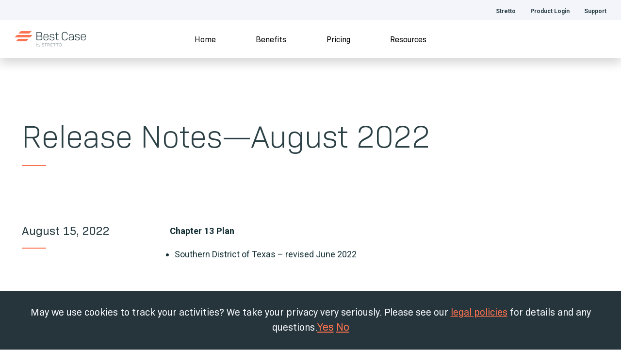

--- FILE ---
content_type: text/html; charset=UTF-8
request_url: https://www.bestcase.com/software-update/release-notes-august-2022/
body_size: 6054
content:
<!DOCTYPE html>
<html lang="en-US" class="no-js">
<head><style>img.lazy{min-height:1px}</style><link href="https://www.bestcase.com/wp-content/plugins/w3-total-cache/pub/js/lazyload.min.js" as="script">
	<meta charset="UTF-8" />
	<meta name="viewport" content="width=device-width, initial-scale=1.0" >
	<meta name="SKYPE_TOOLBAR" content="SKYPE_TOOLBAR_PARSER_COMPATIBLE" />
		<link rel="profile" href="http://gmpg.org/xfn/11" />
	<link rel="pingback" href="https://www.bestcase.com/xmlrpc.php" />


	<meta name='robots' content='index, follow, max-image-preview:large, max-snippet:-1, max-video-preview:-1' />
	<style>img:is([sizes="auto" i], [sizes^="auto," i]) { contain-intrinsic-size: 3000px 1500px }</style>
	
	<!-- This site is optimized with the Yoast SEO Premium plugin v25.9 (Yoast SEO v26.3) - https://yoast.com/wordpress/plugins/seo/ -->
	<title>Release Notes—August 2022 - Best Case</title>
	<link rel="canonical" href="https://www.bestcase.com/software-update/release-notes-august-2022/" />
	<meta property="og:locale" content="en_US" />
	<meta property="og:type" content="article" />
	<meta property="og:title" content="Release Notes—August 2022" />
	<meta property="og:url" content="https://www.bestcase.com/software-update/release-notes-august-2022/" />
	<meta property="og:site_name" content="Best Case" />
	<meta property="article:modified_time" content="2022-11-22T02:48:39+00:00" />
	<meta name="twitter:card" content="summary_large_image" />
	<script type="application/ld+json" class="yoast-schema-graph">{"@context":"https://schema.org","@graph":[{"@type":"WebPage","@id":"https://www.bestcase.com/software-update/release-notes-august-2022/","url":"https://www.bestcase.com/software-update/release-notes-august-2022/","name":"Release Notes—August 2022 - Best Case","isPartOf":{"@id":"https://18.218.73.49/#website"},"datePublished":"2022-08-15T00:00:03+00:00","dateModified":"2022-11-22T02:48:39+00:00","breadcrumb":{"@id":"https://www.bestcase.com/software-update/release-notes-august-2022/#breadcrumb"},"inLanguage":"en-US","potentialAction":[{"@type":"ReadAction","target":["https://www.bestcase.com/software-update/release-notes-august-2022/"]}]},{"@type":"BreadcrumbList","@id":"https://www.bestcase.com/software-update/release-notes-august-2022/#breadcrumb","itemListElement":[{"@type":"ListItem","position":1,"name":"Home","item":"https://10.4.4.133/"},{"@type":"ListItem","position":2,"name":"Release Notes—August 2022"}]},{"@type":"WebSite","@id":"https://18.218.73.49/#website","url":"https://18.218.73.49/","name":"Best Case","description":"The recognized leader in bankruptcy software","publisher":{"@id":"https://18.218.73.49/#organization"},"potentialAction":[{"@type":"SearchAction","target":{"@type":"EntryPoint","urlTemplate":"https://18.218.73.49/?s={search_term_string}"},"query-input":{"@type":"PropertyValueSpecification","valueRequired":true,"valueName":"search_term_string"}}],"inLanguage":"en-US"},{"@type":"Organization","@id":"https://18.218.73.49/#organization","name":"Stretto Best Case","url":"https://18.218.73.49/","logo":{"@type":"ImageObject","inLanguage":"en-US","@id":"https://18.218.73.49/#/schema/logo/image/","url":"https://10.4.54.200/wp-content/uploads/2021/10/header-logo.svg","contentUrl":"https://10.4.54.200/wp-content/uploads/2021/10/header-logo.svg","width":1,"height":1,"caption":"Stretto Best Case"},"image":{"@id":"https://18.218.73.49/#/schema/logo/image/"}}]}</script>
	<!-- / Yoast SEO Premium plugin. -->


<link rel="stylesheet" href="https://www.bestcase.com/?w3tc_minify=a5ff7.css" media="all" />

<style id='classic-theme-styles-inline-css' type='text/css'>
/*! This file is auto-generated */
.wp-block-button__link{color:#fff;background-color:#32373c;border-radius:9999px;box-shadow:none;text-decoration:none;padding:calc(.667em + 2px) calc(1.333em + 2px);font-size:1.125em}.wp-block-file__button{background:#32373c;color:#fff;text-decoration:none}
</style>
<link rel="stylesheet" href="https://www.bestcase.com/?w3tc_minify=b3613.css" media="all" />

<style id='pdfemb-pdf-embedder-viewer-style-inline-css' type='text/css'>
.wp-block-pdfemb-pdf-embedder-viewer{max-width:none}

</style>
<style id='global-styles-inline-css' type='text/css'>
:root{--wp--preset--aspect-ratio--square: 1;--wp--preset--aspect-ratio--4-3: 4/3;--wp--preset--aspect-ratio--3-4: 3/4;--wp--preset--aspect-ratio--3-2: 3/2;--wp--preset--aspect-ratio--2-3: 2/3;--wp--preset--aspect-ratio--16-9: 16/9;--wp--preset--aspect-ratio--9-16: 9/16;--wp--preset--color--black: #000000;--wp--preset--color--cyan-bluish-gray: #abb8c3;--wp--preset--color--white: #ffffff;--wp--preset--color--pale-pink: #f78da7;--wp--preset--color--vivid-red: #cf2e2e;--wp--preset--color--luminous-vivid-orange: #ff6900;--wp--preset--color--luminous-vivid-amber: #fcb900;--wp--preset--color--light-green-cyan: #7bdcb5;--wp--preset--color--vivid-green-cyan: #00d084;--wp--preset--color--pale-cyan-blue: #8ed1fc;--wp--preset--color--vivid-cyan-blue: #0693e3;--wp--preset--color--vivid-purple: #9b51e0;--wp--preset--gradient--vivid-cyan-blue-to-vivid-purple: linear-gradient(135deg,rgba(6,147,227,1) 0%,rgb(155,81,224) 100%);--wp--preset--gradient--light-green-cyan-to-vivid-green-cyan: linear-gradient(135deg,rgb(122,220,180) 0%,rgb(0,208,130) 100%);--wp--preset--gradient--luminous-vivid-amber-to-luminous-vivid-orange: linear-gradient(135deg,rgba(252,185,0,1) 0%,rgba(255,105,0,1) 100%);--wp--preset--gradient--luminous-vivid-orange-to-vivid-red: linear-gradient(135deg,rgba(255,105,0,1) 0%,rgb(207,46,46) 100%);--wp--preset--gradient--very-light-gray-to-cyan-bluish-gray: linear-gradient(135deg,rgb(238,238,238) 0%,rgb(169,184,195) 100%);--wp--preset--gradient--cool-to-warm-spectrum: linear-gradient(135deg,rgb(74,234,220) 0%,rgb(151,120,209) 20%,rgb(207,42,186) 40%,rgb(238,44,130) 60%,rgb(251,105,98) 80%,rgb(254,248,76) 100%);--wp--preset--gradient--blush-light-purple: linear-gradient(135deg,rgb(255,206,236) 0%,rgb(152,150,240) 100%);--wp--preset--gradient--blush-bordeaux: linear-gradient(135deg,rgb(254,205,165) 0%,rgb(254,45,45) 50%,rgb(107,0,62) 100%);--wp--preset--gradient--luminous-dusk: linear-gradient(135deg,rgb(255,203,112) 0%,rgb(199,81,192) 50%,rgb(65,88,208) 100%);--wp--preset--gradient--pale-ocean: linear-gradient(135deg,rgb(255,245,203) 0%,rgb(182,227,212) 50%,rgb(51,167,181) 100%);--wp--preset--gradient--electric-grass: linear-gradient(135deg,rgb(202,248,128) 0%,rgb(113,206,126) 100%);--wp--preset--gradient--midnight: linear-gradient(135deg,rgb(2,3,129) 0%,rgb(40,116,252) 100%);--wp--preset--font-size--small: 13px;--wp--preset--font-size--medium: 20px;--wp--preset--font-size--large: 36px;--wp--preset--font-size--x-large: 42px;--wp--preset--spacing--20: 0.44rem;--wp--preset--spacing--30: 0.67rem;--wp--preset--spacing--40: 1rem;--wp--preset--spacing--50: 1.5rem;--wp--preset--spacing--60: 2.25rem;--wp--preset--spacing--70: 3.38rem;--wp--preset--spacing--80: 5.06rem;--wp--preset--shadow--natural: 6px 6px 9px rgba(0, 0, 0, 0.2);--wp--preset--shadow--deep: 12px 12px 50px rgba(0, 0, 0, 0.4);--wp--preset--shadow--sharp: 6px 6px 0px rgba(0, 0, 0, 0.2);--wp--preset--shadow--outlined: 6px 6px 0px -3px rgba(255, 255, 255, 1), 6px 6px rgba(0, 0, 0, 1);--wp--preset--shadow--crisp: 6px 6px 0px rgba(0, 0, 0, 1);}:where(.is-layout-flex){gap: 0.5em;}:where(.is-layout-grid){gap: 0.5em;}body .is-layout-flex{display: flex;}.is-layout-flex{flex-wrap: wrap;align-items: center;}.is-layout-flex > :is(*, div){margin: 0;}body .is-layout-grid{display: grid;}.is-layout-grid > :is(*, div){margin: 0;}:where(.wp-block-columns.is-layout-flex){gap: 2em;}:where(.wp-block-columns.is-layout-grid){gap: 2em;}:where(.wp-block-post-template.is-layout-flex){gap: 1.25em;}:where(.wp-block-post-template.is-layout-grid){gap: 1.25em;}.has-black-color{color: var(--wp--preset--color--black) !important;}.has-cyan-bluish-gray-color{color: var(--wp--preset--color--cyan-bluish-gray) !important;}.has-white-color{color: var(--wp--preset--color--white) !important;}.has-pale-pink-color{color: var(--wp--preset--color--pale-pink) !important;}.has-vivid-red-color{color: var(--wp--preset--color--vivid-red) !important;}.has-luminous-vivid-orange-color{color: var(--wp--preset--color--luminous-vivid-orange) !important;}.has-luminous-vivid-amber-color{color: var(--wp--preset--color--luminous-vivid-amber) !important;}.has-light-green-cyan-color{color: var(--wp--preset--color--light-green-cyan) !important;}.has-vivid-green-cyan-color{color: var(--wp--preset--color--vivid-green-cyan) !important;}.has-pale-cyan-blue-color{color: var(--wp--preset--color--pale-cyan-blue) !important;}.has-vivid-cyan-blue-color{color: var(--wp--preset--color--vivid-cyan-blue) !important;}.has-vivid-purple-color{color: var(--wp--preset--color--vivid-purple) !important;}.has-black-background-color{background-color: var(--wp--preset--color--black) !important;}.has-cyan-bluish-gray-background-color{background-color: var(--wp--preset--color--cyan-bluish-gray) !important;}.has-white-background-color{background-color: var(--wp--preset--color--white) !important;}.has-pale-pink-background-color{background-color: var(--wp--preset--color--pale-pink) !important;}.has-vivid-red-background-color{background-color: var(--wp--preset--color--vivid-red) !important;}.has-luminous-vivid-orange-background-color{background-color: var(--wp--preset--color--luminous-vivid-orange) !important;}.has-luminous-vivid-amber-background-color{background-color: var(--wp--preset--color--luminous-vivid-amber) !important;}.has-light-green-cyan-background-color{background-color: var(--wp--preset--color--light-green-cyan) !important;}.has-vivid-green-cyan-background-color{background-color: var(--wp--preset--color--vivid-green-cyan) !important;}.has-pale-cyan-blue-background-color{background-color: var(--wp--preset--color--pale-cyan-blue) !important;}.has-vivid-cyan-blue-background-color{background-color: var(--wp--preset--color--vivid-cyan-blue) !important;}.has-vivid-purple-background-color{background-color: var(--wp--preset--color--vivid-purple) !important;}.has-black-border-color{border-color: var(--wp--preset--color--black) !important;}.has-cyan-bluish-gray-border-color{border-color: var(--wp--preset--color--cyan-bluish-gray) !important;}.has-white-border-color{border-color: var(--wp--preset--color--white) !important;}.has-pale-pink-border-color{border-color: var(--wp--preset--color--pale-pink) !important;}.has-vivid-red-border-color{border-color: var(--wp--preset--color--vivid-red) !important;}.has-luminous-vivid-orange-border-color{border-color: var(--wp--preset--color--luminous-vivid-orange) !important;}.has-luminous-vivid-amber-border-color{border-color: var(--wp--preset--color--luminous-vivid-amber) !important;}.has-light-green-cyan-border-color{border-color: var(--wp--preset--color--light-green-cyan) !important;}.has-vivid-green-cyan-border-color{border-color: var(--wp--preset--color--vivid-green-cyan) !important;}.has-pale-cyan-blue-border-color{border-color: var(--wp--preset--color--pale-cyan-blue) !important;}.has-vivid-cyan-blue-border-color{border-color: var(--wp--preset--color--vivid-cyan-blue) !important;}.has-vivid-purple-border-color{border-color: var(--wp--preset--color--vivid-purple) !important;}.has-vivid-cyan-blue-to-vivid-purple-gradient-background{background: var(--wp--preset--gradient--vivid-cyan-blue-to-vivid-purple) !important;}.has-light-green-cyan-to-vivid-green-cyan-gradient-background{background: var(--wp--preset--gradient--light-green-cyan-to-vivid-green-cyan) !important;}.has-luminous-vivid-amber-to-luminous-vivid-orange-gradient-background{background: var(--wp--preset--gradient--luminous-vivid-amber-to-luminous-vivid-orange) !important;}.has-luminous-vivid-orange-to-vivid-red-gradient-background{background: var(--wp--preset--gradient--luminous-vivid-orange-to-vivid-red) !important;}.has-very-light-gray-to-cyan-bluish-gray-gradient-background{background: var(--wp--preset--gradient--very-light-gray-to-cyan-bluish-gray) !important;}.has-cool-to-warm-spectrum-gradient-background{background: var(--wp--preset--gradient--cool-to-warm-spectrum) !important;}.has-blush-light-purple-gradient-background{background: var(--wp--preset--gradient--blush-light-purple) !important;}.has-blush-bordeaux-gradient-background{background: var(--wp--preset--gradient--blush-bordeaux) !important;}.has-luminous-dusk-gradient-background{background: var(--wp--preset--gradient--luminous-dusk) !important;}.has-pale-ocean-gradient-background{background: var(--wp--preset--gradient--pale-ocean) !important;}.has-electric-grass-gradient-background{background: var(--wp--preset--gradient--electric-grass) !important;}.has-midnight-gradient-background{background: var(--wp--preset--gradient--midnight) !important;}.has-small-font-size{font-size: var(--wp--preset--font-size--small) !important;}.has-medium-font-size{font-size: var(--wp--preset--font-size--medium) !important;}.has-large-font-size{font-size: var(--wp--preset--font-size--large) !important;}.has-x-large-font-size{font-size: var(--wp--preset--font-size--x-large) !important;}
:where(.wp-block-post-template.is-layout-flex){gap: 1.25em;}:where(.wp-block-post-template.is-layout-grid){gap: 1.25em;}
:where(.wp-block-columns.is-layout-flex){gap: 2em;}:where(.wp-block-columns.is-layout-grid){gap: 2em;}
:root :where(.wp-block-pullquote){font-size: 1.5em;line-height: 1.6;}
</style>
<link rel="stylesheet" href="https://www.bestcase.com/?w3tc_minify=3fab6.css" media="all" />

<script  src="https://www.bestcase.com/?w3tc_minify=93a3f.js"></script>









<link rel="https://api.w.org/" href="https://www.bestcase.com/wp-json/" /><link rel="alternate" title="JSON" type="application/json" href="https://www.bestcase.com/wp-json/wp/v2/software_updates_all/2613" /><link rel="EditURI" type="application/rsd+xml" title="RSD" href="https://www.bestcase.com/xmlrpc.php?rsd" />
<meta name="generator" content="WordPress 6.8.3" />
<link rel='shortlink' href='https://www.bestcase.com/?p=2613' />
<link rel="alternate" title="oEmbed (JSON)" type="application/json+oembed" href="https://www.bestcase.com/wp-json/oembed/1.0/embed?url=https%3A%2F%2Fwww.bestcase.com%2Fsoftware-update%2Frelease-notes-august-2022%2F" />
<link rel="alternate" title="oEmbed (XML)" type="text/xml+oembed" href="https://www.bestcase.com/wp-json/oembed/1.0/embed?url=https%3A%2F%2Fwww.bestcase.com%2Fsoftware-update%2Frelease-notes-august-2022%2F&#038;format=xml" />

		<!-- GA Google Analytics @ https://m0n.co/ga -->
		<script>
			(function(i,s,o,g,r,a,m){i['GoogleAnalyticsObject']=r;i[r]=i[r]||function(){
			(i[r].q=i[r].q||[]).push(arguments)},i[r].l=1*new Date();a=s.createElement(o),
			m=s.getElementsByTagName(o)[0];a.async=1;a.src=g;m.parentNode.insertBefore(a,m)
			})(window,document,'script','https://www.google-analytics.com/analytics.js','ga');
			ga('create', 'UA-9115076-1', 'auto');
			ga('send', 'pageview');
		</script>

	<link rel="icon" href="https://www.bestcase.com/wp-content/uploads/2021/11/favicon.ico" sizes="32x32" />
<link rel="icon" href="https://www.bestcase.com/wp-content/uploads/2021/11/favicon.ico" sizes="192x192" />
<link rel="apple-touch-icon" href="https://www.bestcase.com/wp-content/uploads/2021/11/favicon.ico" />
<meta name="msapplication-TileImage" content="https://www.bestcase.com/wp-content/uploads/2021/11/favicon.ico" />
</head>
<body class="wp-singular software_updates_all-template-default single single-software_updates_all postid-2613 wp-theme-bestcase">
	<!-- start -->
	<div class="wrapper">
		<div class="main-container">
		<!-- device menu -->
			<div class="mbnav d-lg-none">
                <!-- <div class="mbnav__backdrop"></div> -->
                <div class="mbnav__state" data-clickable="true">                    
                    <!--  main responsive menu -->
                    <div class="mbnav__inner"><div class="header-menu pb-20"><ul id="menu-main-menu" class="menu"><li id="menu-item-28" class="menu-item menu-item-type-post_type menu-item-object-page menu-item-home menu-item-28"><a href="https://www.bestcase.com/">Home</a></li>
<li id="menu-item-27" class="menu-item menu-item-type-post_type menu-item-object-page menu-item-27"><a href="https://www.bestcase.com/benefits/">Benefits</a></li>
<li id="menu-item-26" class="menu-item menu-item-type-post_type menu-item-object-page menu-item-26"><a href="https://www.bestcase.com/pricing/">Pricing</a></li>
<li id="menu-item-1474" class="menu-item menu-item-type-post_type menu-item-object-page menu-item-1474"><a href="https://www.bestcase.com/resources/">Resources</a></li>
</ul></div><div class="header-utility-menu"><ul id="menu-top-utility-menu" class="menu"><li id="menu-item-33" class="menu-item menu-item-type-custom menu-item-object-custom menu-item-33"><a target="_blank" href="https://www.stretto.com/">Stretto</a></li>
<li id="menu-item-34" class="menu-item menu-item-type-custom menu-item-object-custom menu-item-34"><a target="_blank" href="https://app.bestcase.com/Account/Login/Login?ReturnUrl=%2f">Product Login</a></li>
<li id="menu-item-1608" class="menu-item menu-item-type-post_type menu-item-object-page menu-item-1608"><a href="https://www.bestcase.com/support/">Support</a></li>
</ul></div></div></div>
            </div><header class="main-header"><div class="header-utility-menu d-none d-lg-flex w-100">
                        <div class="container-fluid">
                            <div class="d-flex align-items-center justify-content-end">
                            <nav><ul id="menu-top-utility-menu-1" class="menu"><li class="menu-item menu-item-type-custom menu-item-object-custom menu-item-33"><a target="_blank" href="https://www.stretto.com/">Stretto</a></li>
<li class="menu-item menu-item-type-custom menu-item-object-custom menu-item-34"><a target="_blank" href="https://app.bestcase.com/Account/Login/Login?ReturnUrl=%2f">Product Login</a></li>
<li class="menu-item menu-item-type-post_type menu-item-object-page menu-item-1608"><a href="https://www.bestcase.com/support/">Support</a></li>
</ul></nav>
                            </div>
                        </div>
                    </div><div class="header-main-menu w-100">
                    <div class="container-fluid">
                        <div class="row no-gutters align-items-center justify-content-between"><div class="cell-6 cell-lg-2 py-10 d-flex align-items-center"><a href="https://www.bestcase.com" class="brand">
                                    <img class="lazy" src="data:image/svg+xml,%3Csvg%20xmlns='http://www.w3.org/2000/svg'%20viewBox='0%200%20294%2066'%3E%3C/svg%3E" data-src="https://www.bestcase.com/wp-content/uploads/2021/11/BestCase-Main-Logo.png" alt="Brand Logo"  > 
                                </a></div><div class="cell-8 d-none d-lg-flex justify-content-center"><div class="navigation">
                                <nav><ul id="menu-main-menu-1" class="menu"><li class="menu-item menu-item-type-post_type menu-item-object-page menu-item-home menu-item-28"><a href="https://www.bestcase.com/">Home</a></li>
<li class="menu-item menu-item-type-post_type menu-item-object-page menu-item-27"><a href="https://www.bestcase.com/benefits/">Benefits</a></li>
<li class="menu-item menu-item-type-post_type menu-item-object-page menu-item-26"><a href="https://www.bestcase.com/pricing/">Pricing</a></li>
<li class="menu-item menu-item-type-post_type menu-item-object-page menu-item-1474"><a href="https://www.bestcase.com/resources/">Resources</a></li>
</ul></nav>
                            </div></div><div class="cell-6 cell-lg-2 d-flex justify-content-end py-10"><!-- hamburger -->
                            <a href="javascript:;" class="hamburger" aria-label="hamburger">
                                <span></span>
                            </a></div></div>
                    </div>
                </div></header>
            <div class="header-spacer"></div><!-- Software update detail --><section class="software-detail"><div class="container">
        <div class="heading-block">
            <h1 class="has-line -bottom">Release Notes—August 2022</h1>
        </div><div class="detail-wrap"><div class="detail-block row"><div class="cell-md-3 title-block">
							<h4 class="has-line -bottom">August 15, 2022</h4>
						</div><div class="cell-md-9 text-block"><p><strong>Chapter 13 Plan</strong></p>
<ul>
<li>Southern District of Texas – revised June 2022</li>
</ul>
</div></div><div class="detail-block row"><div class="cell-md-3 title-block">
							<h4 class="has-line -bottom">August 5, 2022</h4>
						</div><div class="cell-md-9 text-block"><p><strong>Local Forms</strong></p>
<ul>
<li>District of District of Columbia
<ul>
<li>MMP-07 Motion to Terminate Mortgage Modification Program &#8211; new August 2022</li>
<li>MMP-08 Order Terminating Mortgage Modification Program &#8211; new August 2022</li>
<li>MMP-09 Motion to Approve Trial Loan Modification Agreement &#8211; new August 2022</li>
<li>MMP-10 Order Approving Trial Loan Modification Agreement &#8211; new August 2022</li>
<li>MMP-11 Motion to Approve Final Loan Modification Agreement &#8211; new August 2022</li>
<li>MMP-12 Order Approving Final Loan Modification Agreement &#8211; new August 2022</li>
</ul>
</li>
</ul>
</div></div><div class="detail-block row"><div class="cell-md-3 title-block">
							<h4 class="has-line -bottom">August 1, 2022</h4>
						</div><div class="cell-md-9 text-block"><p><strong>Local Forms</strong></p>
<ul>
<li>District of District of Columbia
<ul>
<li>MMP-01 Motion to Commence Participation in Mortgage Modification Program – new August 2022</li>
<li>MMP-01A Third Party Consent to Attend and Participate in Mortgage Modification Program – new August 2022</li>
<li>MMP-02 Order on Motion to Commence the Mortgage Modification Program – new August 2022</li>
<li>MMP-03 Notice Substituting MMP Lender – new August 2022</li>
<li>MMP-04 Certificate of Noncompliance in Mortgage Modification Program – new August 2022</li>
<li>MMP-05 Motion to Extend Mortgage Modification Period – new August 2022</li>
<li>MMP-06 Order Extending Mortgage Modification Period – new August 2022</li>
</ul>
</li>
</ul>
<p><strong>Exemptions</strong></p>
<ul>
<li>District of Rhode Island
<ul>
<li>R.I. Gen. Laws § 9-26-4(18) Savings or other deposits held in a banking or financial institution $500.00 per person limit – new June 2022</li>
</ul>
</li>
</ul>
</div></div></div></div></section></div><!-- footer part --><footer class="main-footer"><div class="footer-shape"></div><div class="footer-top"><div class="container">
                    <div class="row footer-wrap">
                        <div class="cell-md-6 footer-top-left">
                            <div class="footer-logo">
                                <a href="https://www.bestcase.com" class="brand">
                                    <img class="lazy" src="data:image/svg+xml,%3Csvg%20xmlns='http://www.w3.org/2000/svg'%20viewBox='0%200%200%200'%3E%3C/svg%3E" data-src="https://www.bestcase.com/wp-content/uploads/2021/10/footer-logo.svg" alt="Brand Logo">
                                </a>
                            </div><div class="social"><ul class="d-flex"><li><a href="https://twitter.com/BestCaseTweet" target="_blank" rel="noopener" aria-label=""><span  class="icon icon-twitter"></span></a></li><li><a href="https://www.linkedin.com/company/bestcase" target="_blank" rel="noopener" aria-label=""><span  class="icon icon-linkedin"></span></a></li><li><a href="https://www.youtube.com/channel/UCfYmLgleF7eEvFuqfHLP4og" target="_blank" rel="noopener" aria-label=""><span  class="icon icon-youtube"></span></a></li></ul></div></div><div class="cell-md-6 footer-top-right mb-60 mb-md-0"><div class="row">
                                <div class="cell-md-6 mb-30 mb-lg-0"><div class="footer-menu-one footer-links"><ul id="menu-footer-menu-1" class="menu"><li id="menu-item-41" class="menu-item menu-item-type-post_type menu-item-object-page menu-item-home menu-item-41"><a href="https://www.bestcase.com/">Home</a></li>
<li id="menu-item-40" class="menu-item menu-item-type-post_type menu-item-object-page menu-item-40"><a href="https://www.bestcase.com/benefits/">Benefits</a></li>
<li id="menu-item-39" class="menu-item menu-item-type-post_type menu-item-object-page menu-item-39"><a href="https://www.bestcase.com/pricing/">Pricing</a></li>
<li id="menu-item-38" class="menu-item menu-item-type-post_type menu-item-object-page menu-item-38"><a href="https://www.bestcase.com/resources/">Resources</a></li>
<li id="menu-item-1483" class="menu-item menu-item-type-post_type menu-item-object-page menu-item-1483"><a href="https://www.bestcase.com/support/">Support</a></li>
</ul></div></div>
                                <div class="cell-md-6"><div class="footer-menu-two footer-links"><ul id="menu-footer-menu-2" class="menu"><li id="menu-item-53" class="menu-item menu-item-type-post_type menu-item-object-page menu-item-53"><a href="https://www.bestcase.com/contact/">Contact</a></li>
<li id="menu-item-52" class="menu-item menu-item-type-post_type menu-item-object-page menu-item-52"><a href="https://www.bestcase.com/educators/">Educators</a></li>
<li id="menu-item-54" class="menu-item menu-item-type-post_type menu-item-object-page menu-item-54"><a href="https://www.bestcase.com/system-requirements/">System Requirements</a></li>
<li id="menu-item-995" class="menu-item menu-item-type-post_type menu-item-object-page menu-item-995"><a href="https://www.bestcase.com/license-agreements/">License Agreements</a></li>
<li id="menu-item-1482" class="menu-item menu-item-type-custom menu-item-object-custom menu-item-1482"><a target="_blank" href="https://www.stretto.com/about/">About Stretto</a></li>
</ul></div></div></div>
                        </div>
                    </div>
                </div></div><div class="footer-bottom">
                <div class="container">
                    <div class="row">
                        <div class="cell-md-6"><p>©2025 Best Case, LLC. All Rights Reserved.</p>
</div><div class="cell-md-6 d-flex justify-md-content-end mb-20 mb-md-0"><ul class="d-flex"><li id="menu-item-1477" class="menu-item menu-item-type-custom menu-item-object-custom menu-item-1477"><a target="_blank" href="https://www.stretto.com/legal-policies/">Legal Policies</a></li>
</ul></div></div>
                </div>
            </div></footer></div><script type="speculationrules">
{"prefetch":[{"source":"document","where":{"and":[{"href_matches":"\/*"},{"not":{"href_matches":["\/wp-*.php","\/wp-admin\/*","\/wp-content\/uploads\/*","\/wp-content\/*","\/wp-content\/plugins\/*","\/wp-content\/themes\/bestcase\/*","\/*\\?(.+)"]}},{"not":{"selector_matches":"a[rel~=\"nofollow\"]"}},{"not":{"selector_matches":".no-prefetch, .no-prefetch a"}}]},"eagerness":"conservative"}]}
</script>
<script type="text/javascript">
<!--
piCId = '5932';
piAId = '69592';

piHostname = 'pi.pardot.com';

(function() {
	function async_load(){
		var s = document.createElement('script'); s.type = 'text/javascript';
		s.src = ('https:' == document.location.protocol ? 'https://pi' : 'http://cdn') + '.pardot.com/pd.js';
		var c = document.getElementsByTagName('script')[0]; c.parentNode.insertBefore(s, c);
	}
	if(window.attachEvent) { window.attachEvent('onload', async_load); }
	else { window.addEventListener('load', async_load, false); }
})();
-->
</script>



<script  src="https://www.bestcase.com/?w3tc_minify=7a37e.js"></script>

<script>window.w3tc_lazyload=1,window.lazyLoadOptions={elements_selector:".lazy",callback_loaded:function(t){var e;try{e=new CustomEvent("w3tc_lazyload_loaded",{detail:{e:t}})}catch(a){(e=document.createEvent("CustomEvent")).initCustomEvent("w3tc_lazyload_loaded",!1,!1,{e:t})}window.dispatchEvent(e)}}</script><script  async src="https://www.bestcase.com/?w3tc_minify=1615d.js"></script>
</body>
</html>
<!--
Performance optimized by W3 Total Cache. Learn more: https://www.boldgrid.com/w3-total-cache/

Page Caching using Disk: Enhanced 
Lazy Loading
Minified using Disk

Served from: www.bestcase.com @ 2025-11-18 17:54:42 by W3 Total Cache
-->

--- FILE ---
content_type: text/css; charset=utf-8
request_url: https://www.bestcase.com/?w3tc_minify=3fab6.css
body_size: 30170
content:
@import url(https://fonts.googleapis.com/css2?family=Roboto:ital,wght@0,100;0,300;0,400;0,500;0,700;1,700;1,900&display=swap);.slick-slider{position:relative;display:block;box-sizing:border-box;--webkit-touch-callout:none;user-select:none;-ms-touch-action:pan-y;touch-action:pan-y;-webkit-tap-highlight-color:transparent}.slick-slider .slick-list{position:relative;overflow:hidden;display:block;margin:0;padding:0}.slick-slider .slick-list:focus{outline:0}.slick-slider .slick-list.dragging{cursor:pointer;cursor:hand}.slick-slider .slick-list,.slick-slider .slick-track{-webkit-transform:translate3d(0,0,0);-moz-transform:translate3d(0,0,0);-ms-transform:translate3d(0,0,0);-o-transform:translate3d(0,0,0);transform:translate3d(0,0,0)}.slick-slider .slick-track{position:relative;left:0;top:0;display:flex;margin-left:auto;margin-right:auto}.slick-loading .slick-slider .slick-track{visibility:hidden}.slick-slide{height:100%;min-height:1px;display:none}[dir=rtl] .slick-slide{float:right}.slick-slide
img{display:block}.slick-slide.slick-loading
img{display:none}.slick-slide.dragging
img{pointer-events:none}.slick-initialized .slick-slide{display:block}.slick-loading .slick-slide{visibility:hidden}.slick-vertical .slick-slide{display:block;height:auto;border:1px
solid transparent}.slick-slider .slick-dots{position:relative;width:100%;margin:.94rem 0;padding:0;text-align:center}.slick-slider .slick-dots
li{display:inline-block;vertical-align:middle;list-style:none;line-height:0;padding-left:5px;padding-right:5px}.slick-slider .slick-dots li
button{width:20px;height:20px;padding:0;border:2px
solid #fd7250;border-radius:100%;font-size:0;background-color:#2c4146;transition:background-color ease .3s,opacity ease .3s;outline:0}.slick-slider .slick-dots li button:focus,.slick-slider .slick-dots li button:hover{outline:0;cursor:pointer;background-color:#fd7250;opacity:.8}.slick-slider .slick-dots li.slick-active
button{background-color:#fd7250}.slick-arrow{--sArrowWidth:20px;position:absolute;top:calc(50% - var(--sArrowWidth)/ 2);padding:0;width:var(--sArrowWidth);height:var(--sArrowWidth);font-size:0;background-color:transparent;box-shadow:none;border:calc(var(--sArrowWidth)/ 4) solid #2c4146;border-top:0;border-right:0;transition:border-color ease .3s;z-index:9}.slick-arrow:focus,.slick-arrow:hover{outline:0;cursor:pointer;border-color:#fd7250}.slick-arrow.slick-prev{left:0;border-top:0;border-right:0;transform:rotate(45deg)}.slick-arrow.slick-next{right:0;transform:rotate(-135deg)}.slick-arrow.slick-hidden{display:none}.select2-container{box-sizing:border-box;display:inline-block;margin:0;position:relative;vertical-align:middle}.select2-container .select2-selection--single{box-sizing:border-box;cursor:pointer;display:block;height:28px;user-select:none;-webkit-user-select:none}.select2-container .select2-selection--single .select2-selection__rendered{display:block;padding-left:8px;padding-right:20px;overflow:hidden;text-overflow:ellipsis;white-space:nowrap}.select2-container .select2-selection--single .select2-selection__clear{position:relative}.select2-container .select2-selection--multiple{box-sizing:border-box;cursor:pointer;display:block;min-height:32px;user-select:none;-webkit-user-select:none}.select2-container .select2-selection--multiple .select2-selection__rendered{display:inline-block;overflow:hidden;padding-left:8px;text-overflow:ellipsis;white-space:nowrap}.select2-container .select2-search--inline{float:left}.select2-container .select2-search--inline .select2-search__field{box-sizing:border-box;border:none;font-size:100%;margin-top:5px;padding:0}.select2-container .select2-search--inline .select2-search__field::-webkit-search-cancel-button{-webkit-appearance:none}.select2-container[dir=rtl] .select2-selection--single .select2-selection__rendered{padding-right:8px;padding-left:20px}.select2-dropdown{background-color:#fff;border:1px
solid #aaa;border-radius:4px;box-sizing:border-box;display:block;position:absolute;left:-100000px;width:100%;z-index:1051}.select2-results{display:block}.select2-results__options{list-style:none;margin:0;padding:0}.select2-results__option{padding:6px;user-select:none;-webkit-user-select:none}.select2-results__option[aria-selected]{cursor:pointer}.select2-container--open .select2-dropdown{left:0}.select2-container--open .select2-dropdown--above{border-bottom:none;border-bottom-left-radius:0;border-bottom-right-radius:0}.select2-container--open .select2-dropdown--below{border-top:none;border-top-left-radius:0;border-top-right-radius:0}.select2-search--dropdown{display:block;padding:4px}.select2-search--dropdown .select2-search__field{padding:4px;width:100%;box-sizing:border-box}.select2-search--dropdown .select2-search__field::-webkit-search-cancel-button{-webkit-appearance:none}.select2-search--dropdown.select2-search--hide{display:none}.select2-close-mask{border:0;margin:0;padding:0;display:block;position:fixed;left:0;top:0;min-height:100%;min-width:100%;height:auto;width:auto;opacity:0;z-index:99;background-color:#fff}.select2-hidden-accessible{border:0!important;clip:rect(0 0 0 0)!important;-webkit-clip-path:inset(50%)!important;clip-path:inset(50%)!important;height:1px!important;overflow:hidden!important;padding:0!important;position:absolute!important;width:1px!important;white-space:nowrap!important}.select2-container--default .select2-selection--single{background-color:#fff;border:1px
solid #aaa;border-radius:4px}.select2-container--default .select2-selection--single .select2-selection__rendered{color:#444;line-height:28px}.select2-container--default .select2-selection--single .select2-selection__clear{cursor:pointer;float:right;font-weight:700}.select2-container--default .select2-selection--single .select2-selection__placeholder{color:#999}.select2-container--default .select2-selection--single .select2-selection__arrow{height:26px;position:absolute;top:1px;right:1px;width:20px}.select2-container--default .select2-selection--single .select2-selection__arrow
b{border-color:#888 transparent transparent transparent;border-style:solid;border-width:5px 4px 0 4px;height:0;left:50%;margin-left:-4px;margin-top:-2px;position:absolute;top:50%;width:0}.select2-container--default .select2-selection--multiple{background-color:#fff;border:1px
solid #aaa;border-radius:4px;cursor:text}.select2-container--default .select2-selection--multiple .select2-selection__rendered{box-sizing:border-box;list-style:none;margin:0;padding:0
5px;width:100%}.select2-container--default .select2-selection--multiple .select2-selection__rendered
li{list-style:none}.select2-container--default .select2-selection--multiple .select2-selection__placeholder{color:#999;margin-top:5px;float:left}.select2-container--default .select2-selection--multiple .select2-selection__clear{cursor:pointer;float:right;font-weight:700;margin-top:5px;margin-right:10px}.select2-container--default .select2-selection--multiple .select2-selection__choice{background-color:#e4e4e4;border:1px
solid #aaa;border-radius:4px;cursor:default;float:left;margin-right:5px;margin-top:5px;padding:0
5px}.select2-container--default .select2-selection--multiple .select2-selection__choice__remove{color:#999;cursor:pointer;display:inline-block;font-weight:700;margin-right:2px}.select2-container--default .select2-selection--multiple .select2-selection__choice__remove:hover{color:#333}.select2-container--default .select2-search--dropdown .select2-search__field{border:1px
solid #aaa}.select2-container--default .select2-search--inline .select2-search__field{background:0 0;border:none;outline:0;box-shadow:none;-webkit-appearance:textfield}.select2-container--default .select2-results>.select2-results__options{max-height:200px;overflow-y:auto}.select2-container--default .select2-results__option[role=group]{padding:0}.select2-container--default .select2-results__option[aria-disabled=true]{color:#999}.select2-container--default .select2-results__option[aria-selected=true]{background-color:#ddd}.select2-container--default .select2-results__option .select2-results__option{padding-left:1em}.select2-container--default .select2-results__option .select2-results__option .select2-results__group{padding-left:0}.select2-container--default .select2-results__option .select2-results__option .select2-results__option{margin-left:-1em;padding-left:2em}.select2-container--default .select2-results__option .select2-results__option .select2-results__option .select2-results__option{margin-left:-2em;padding-left:3em}.select2-container--default .select2-results__option .select2-results__option .select2-results__option .select2-results__option .select2-results__option{margin-left:-3em;padding-left:4em}.select2-container--default .select2-results__option .select2-results__option .select2-results__option .select2-results__option .select2-results__option .select2-results__option{margin-left:-4em;padding-left:5em}.select2-container--default .select2-results__option .select2-results__option .select2-results__option .select2-results__option .select2-results__option .select2-results__option .select2-results__option{margin-left:-5em;padding-left:6em}.select2-container--default .select2-results__option--highlighted[aria-selected]{background-color:#5897fb;color:#fff}.select2-container--default .select2-results__group{cursor:default;display:block;padding:6px}.select2-container--default[dir=rtl] .select2-selection--single .select2-selection__clear{float:left}.select2-container--default[dir=rtl] .select2-selection--single .select2-selection__arrow{left:1px;right:auto}.select2-container--default[dir=rtl] .select2-selection--multiple .select2-selection__choice{float:right;margin-left:5px;margin-right:auto}.select2-container--default[dir=rtl] .select2-selection--multiple .select2-selection__placeholder{float:right}.select2-container--default[dir=rtl] .select2-selection--multiple .select2-search--inline{float:right}.select2-container--default[dir=rtl] .select2-selection--multiple .select2-selection__choice__remove{margin-left:2px;margin-right:auto}.select2-container--default.select2-container--disabled .select2-selection--single{background-color:#eee;cursor:default}.select2-container--default.select2-container--disabled .select2-selection--single .select2-selection__clear{display:none}.select2-container--default.select2-container--disabled .select2-selection--multiple{background-color:#eee;cursor:default}.select2-container--default.select2-container--disabled .select2-selection__choice__remove{display:none}.select2-container--default.select2-container--open .select2-selection--single .select2-selection__arrow
b{border-color:transparent transparent #888 transparent;border-width:0 4px 5px 4px}.select2-container--default.select2-container--focus .select2-selection--multiple{border:solid #000 1px;outline:0}.select2-container--default.select2-container--open.select2-container--above .select2-selection--single{border-top-left-radius:0;border-top-right-radius:0}.select2-container--default.select2-container--open.select2-container--above .select2-selection--multiple{border-top-left-radius:0;border-top-right-radius:0}.select2-container--default.select2-container--open.select2-container--below .select2-selection--single{border-bottom-left-radius:0;border-bottom-right-radius:0}.select2-container--default.select2-container--open.select2-container--below .select2-selection--multiple{border-bottom-left-radius:0;border-bottom-right-radius:0}.select2-container--classic .select2-selection--single{background-color:#f7f7f7;border:1px
solid #aaa;border-radius:4px;outline:0;background-image:-webkit-linear-gradient(top,#fff 50%,#eee 100%);background-image:-o-linear-gradient(top,#fff 50%,#eee 100%);background-image:linear-gradient(to bottom,#fff 50%,#eee 100%);background-repeat:repeat-x}.select2-container--classic .select2-selection--single:focus{border:1px
solid #5897fb}.select2-container--classic .select2-selection--single .select2-selection__rendered{color:#444;line-height:28px}.select2-container--classic .select2-selection--single .select2-selection__clear{cursor:pointer;float:right;font-weight:700;margin-right:10px}.select2-container--classic .select2-selection--single .select2-selection__placeholder{color:#999}.select2-container--classic .select2-selection--single .select2-selection__arrow{background-color:#ddd;border:none;border-left:1px solid #aaa;border-top-right-radius:4px;border-bottom-right-radius:4px;height:26px;position:absolute;top:1px;right:1px;width:20px;background-image:-webkit-linear-gradient(top,#eee 50%,#ccc 100%);background-image:-o-linear-gradient(top,#eee 50%,#ccc 100%);background-image:linear-gradient(to bottom,#eee 50%,#ccc 100%);background-repeat:repeat-x}.select2-container--classic .select2-selection--single .select2-selection__arrow
b{border-color:#888 transparent transparent transparent;border-style:solid;border-width:5px 4px 0 4px;height:0;left:50%;margin-left:-4px;margin-top:-2px;position:absolute;top:50%;width:0}.select2-container--classic .select2-selection--multiple{background-color:#fff;border:1px
solid #aaa;border-radius:4px;cursor:text;outline:0}.select2-container--classic .select2-selection--multiple:focus{border:1px
solid #5897fb}.select2-container--classic .select2-selection--multiple .select2-selection__rendered{list-style:none;margin:0;padding:0
5px}.select2-container--classic .select2-selection--multiple .select2-selection__clear{display:none}.select2-container--classic .select2-selection--multiple .select2-selection__choice{background-color:#e4e4e4;border:1px
solid #aaa;border-radius:4px;cursor:default;float:left;margin-right:5px;margin-top:5px;padding:0
5px}.select2-container--classic .select2-selection--multiple .select2-selection__choice__remove{color:#888;cursor:pointer;display:inline-block;font-weight:700;margin-right:2px}.select2-container--classic .select2-selection--multiple .select2-selection__choice__remove:hover{color:#555}.select2-container--classic .select2-search--dropdown .select2-search__field{border:1px
solid #aaa;outline:0}.select2-container--classic .select2-search--inline .select2-search__field{outline:0;box-shadow:none}.select2-container--classic .select2-dropdown{background-color:#fff;border:1px
solid transparent}.select2-container--classic .select2-dropdown--above{border-bottom:none}.select2-container--classic .select2-dropdown--below{border-top:none}.select2-container--classic .select2-results>.select2-results__options{max-height:200px;overflow-y:auto}.select2-container--classic .select2-results__option[role=group]{padding:0}.select2-container--classic .select2-results__option[aria-disabled=true]{color:grey}.select2-container--classic .select2-results__option--highlighted[aria-selected]{background-color:#3875d7;color:#fff}.select2-container--classic .select2-results__group{cursor:default;display:block;padding:6px}.select2-container--classic[dir=rtl] .select2-selection--single .select2-selection__clear{float:left}.select2-container--classic[dir=rtl] .select2-selection--single .select2-selection__arrow{border:none;border-right:1px solid #aaa;border-radius:0;border-top-left-radius:4px;border-bottom-left-radius:4px;left:1px;right:auto}.select2-container--classic[dir=rtl] .select2-selection--multiple .select2-selection__choice{float:right;margin-left:5px;margin-right:auto}.select2-container--classic[dir=rtl] .select2-selection--multiple .select2-selection__choice__remove{margin-left:2px;margin-right:auto}.select2-container--classic.select2-container--open .select2-selection--single{border:1px
solid #5897fb}.select2-container--classic.select2-container--open .select2-selection--single .select2-selection__arrow{background:0 0;border:none}.select2-container--classic.select2-container--open .select2-selection--single .select2-selection__arrow
b{border-color:transparent transparent #888 transparent;border-width:0 4px 5px 4px}.select2-container--classic.select2-container--open .select2-selection--multiple{border:1px
solid #5897fb}.select2-container--classic.select2-container--open .select2-dropdown{border-color:#5897fb}.select2-container--classic.select2-container--open.select2-container--above .select2-selection--single{border-top:none;border-top-left-radius:0;border-top-right-radius:0;background-image:-webkit-linear-gradient(top,#fff 0,#eee 50%);background-image:-o-linear-gradient(top,#fff 0,#eee 50%);background-image:linear-gradient(to bottom,#fff 0,#eee 50%);background-repeat:repeat-x}.select2-container--classic.select2-container--open.select2-container--above .select2-selection--multiple{border-top:none;border-top-left-radius:0;border-top-right-radius:0}.select2-container--classic.select2-container--open.select2-container--below .select2-selection--single{border-bottom:none;border-bottom-left-radius:0;border-bottom-right-radius:0;background-image:-webkit-linear-gradient(top,#eee 50%,#fff 100%);background-image:-o-linear-gradient(top,#eee 50%,#fff 100%);background-image:linear-gradient(to bottom,#eee 50%,#fff 100%);background-repeat:repeat-x}.select2-container--classic.select2-container--open.select2-container--below .select2-selection--multiple{border-bottom:none;border-bottom-left-radius:0;border-bottom-right-radius:0}.ms-parent{display:inline-block;position:relative;vertical-align:middle}.ms-choice{display:block;width:100%;height:26px;padding:0;overflow:hidden;cursor:pointer;border:1px
solid #aaa;text-align:left;white-space:nowrap;line-height:26px;color:#444;text-decoration:none;-webkit-border-radius:4px;-moz-border-radius:4px;border-radius:4px;background-color:#fff}.ms-choice>span{position:absolute;top:0;left:0;right:20px;white-space:nowrap;overflow:hidden;text-overflow:ellipsis;display:block;padding-left:8px}.ms-choice>span.placeholder{color:#999}.ms-choice>div{position:absolute;top:0;right:0;width:20px;height:25px}.ms-choice.disabled{background-color:#f4f4f4;background-image:none;border:1px
solid #ddd;cursor:default}.ms-drop{width:100%;overflow:hidden;display:none;margin-top:-1px;padding:0;position:absolute;z-index:1000;background:#fff;color:#000;border:1px
solid #aaa;-webkit-border-radius:4px;-moz-border-radius:4px;border-radius:4px}.ms-drop
ul{overflow:auto;margin:0;padding:5px
8px}.ms-drop ul>li{list-style:none;display:list-item;background-image:none;position:static}.ms-drop ul>li
.disabled{opacity:.35;filter:Alpha(Opacity=35)}.ms-drop ul>li
label{font-weight:400;display:block;white-space:nowrap}.ms-drop ul>li
label.optgroup{font-weight:700}.ms-drop ul>li.multiple{display:block;float:left}.ms-drop ul>li.multiple
label{width:100%;display:block;white-space:nowrap;overflow:hidden;text-overflow:ellipsis}.ms-drop ul>li.group{clear:both}.ms-drop input[type=checkbox]{vertical-align:middle;display:none}.ms-drop .ms-no-results{display:none}.ms-drop.bottom{top:100%;-webkit-box-shadow:0 4px 5px rgba(0,0,0,.15);-moz-box-shadow:0 4px 5px rgba(0,0,0,.15);box-shadow:0 4px 5px rgba(0,0,0,.15)}.ms-drop.top{bottom:100%;-webkit-box-shadow:0 -4px 5px rgba(0,0,0,.15);-moz-box-shadow:0 -4px 5px rgba(0,0,0,.15);box-shadow:0 -4px 5px rgba(0,0,0,.15)}.ms-search{display:inline-block;margin:0;min-height:26px;padding:4px;position:relative;white-space:nowrap;width:100%;z-index:10000;-webkit-box-sizing:border-box;-khtml-box-sizing:border-box;-moz-box-sizing:border-box;-ms-box-sizing:border-box;box-sizing:border-box}.ms-search
input{width:100%;height:auto!important;min-height:24px;padding:0
20px 0 5px;margin:0;outline:0;font-family:sans-serif;font-size:1em;border:1px
solid #aaa;-webkit-border-radius:0;-moz-border-radius:0;border-radius:0;-webkit-box-shadow:none;-moz-box-shadow:none;box-shadow:none;background:#fff url(/wp-content/themes/bestcase/assets/css/multiple-select.png) no-repeat 100% -22px;background:url(/wp-content/themes/bestcase/assets/css/multiple-select.png) no-repeat 100% -22px,-webkit-gradient(linear,left bottom,left top,color-stop(.85,#fff),color-stop(.99,#eee));background:url(/wp-content/themes/bestcase/assets/css/multiple-select.png) no-repeat 100% -22px,-webkit-linear-gradient(center bottom,#fff 85%,#eee 99%);background:url(/wp-content/themes/bestcase/assets/css/multiple-select.png) no-repeat 100% -22px,-moz-linear-gradient(center bottom,#fff 85%,#eee 99%);background:url(/wp-content/themes/bestcase/assets/css/multiple-select.png) no-repeat 100% -22px,-o-linear-gradient(bottom,#fff 85%,#eee 99%);background:url(/wp-content/themes/bestcase/assets/css/multiple-select.png) no-repeat 100% -22px,-ms-linear-gradient(top,#fff 85%,#eee 99%);background:url(/wp-content/themes/bestcase/assets/css/multiple-select.png) no-repeat 100% -22px,linear-gradient(top,#fff 85%,#eee 99%);-webkit-box-sizing:border-box;-khtml-box-sizing:border-box;-moz-box-sizing:border-box;-ms-box-sizing:border-box;box-sizing:border-box}.not-selectable{-moz-user-select:none;-webkit-user-select:none;-ms-user-select:none;user-select:none}.carousel{position:relative;box-sizing:border-box}.carousel *,.carousel :after,.carousel :before{box-sizing:inherit}.carousel__viewport{position:relative;overflow:hidden;max-width:100%;max-height:100%}.carousel__track{display:flex}.carousel__slide{flex:0 0 auto;width:var(--carousel-slide-width,60%);max-width:100%;padding:1rem;position:relative;overflow-x:hidden;overflow-y:auto;overscroll-behavior:contain;-webkit-overflow-scrolling:touch;touch-action:pan-y}.carousel.has-dots{margin-bottom:calc(.5rem + 22px)}.carousel__dots{margin:0
auto;padding:0;position:absolute;top:calc(100% + .5rem);left:0;right:0;display:flex;justify-content:center;list-style:none;user-select:none}.carousel__dots
.carousel__dot{margin:0;padding:0;display:block;position:relative;width:22px;height:22px;cursor:pointer}.carousel__dots .carousel__dot:after{content:"";width:8px;height:8px;border-radius:50%;position:absolute;top:50%;left:50%;transform:translate(-50%,-50%);background-color:currentColor;opacity:.25;transition:opacity .15s ease-in-out}.carousel__dots .carousel__dot.is-selected:after{opacity:1}.carousel__button{width:var(--carousel-button-width,48px);height:var(--carousel-button-height,48px);padding:0;border:0;display:flex;justify-content:center;align-items:center;pointer-events:all;cursor:pointer;color:var(--carousel-button-color,currentColor);background:var(--carousel-button-bg,transparent);border-radius:var(--carousel-button-border-radius,50%);box-shadow:var(--carousel-button-shadow,none);transition:opacity .15s ease}.carousel__button.is-next,.carousel__button.is-prev{position:absolute;top:50%;transform:translateY(-50%)}.carousel__button.is-prev{left:10px}.carousel__button.is-next{right:10px}.carousel__button[disabled]{cursor:default;opacity:.3}.carousel__button
svg{width:var(--carousel-button-svg-width,50%);height:var(--carousel-button-svg-height,50%);fill:none;stroke:currentColor;stroke-width:var(--carousel-button-svg-stroke-width,1.5);stroke-linejoin:bevel;stroke-linecap:round;filter:var(--carousel-button-svg-filter, none);pointer-events:none}body.compensate-for-scrollbar{overflow:hidden!important;touch-action:none}.fancybox__container{position:fixed;top:0;left:0;bottom:0;right:0;margin:0;padding:env(safe-area-inset-top,0) env(safe-area-inset-right,0) env(safe-area-inset-bottom,0) env(safe-area-inset-left,0);box-sizing:border-box;display:flex;flex-direction:column;color:var(--fancybox-color,#fff);-webkit-tap-highlight-color:transparent;overflow:hidden;z-index:1050;outline:0;transform-origin:top left;--carousel-button-width:48px;--carousel-button-height:48px;--carousel-button-svg-width:24px;--carousel-button-svg-height:24px;--carousel-button-svg-stroke-width:2.5;--carousel-button-svg-filter:drop-shadow(1px 1px 1px rgba(0, 0, 0, 0.4))}.fancybox__container *,.fancybox__container ::after,.fancybox__container ::before{box-sizing:inherit}.fancybox__container :focus{outline:thin dotted}body.is-using-mouse .fancybox__container :focus{outline:0}@media all and (min-width:1024px){.fancybox__container{--carousel-button-width:48px;--carousel-button-height:48px;--carousel-button-svg-width:27px;--carousel-button-svg-height:27px}}.fancybox__backdrop{position:absolute;top:0;right:0;bottom:0;left:0;z-index:-1;background:var(--fancybox-bg,rgba(24,24,27,.92))}.fancybox__carousel{position:relative;flex:1 1 auto;min-height:0;height:100%;z-index:10}.fancybox__carousel.has-dots{margin-bottom:calc(.5rem + 22px)}.fancybox__viewport{position:relative;width:100%;height:100%;overflow:visible;cursor:default}.fancybox__track{display:flex;height:100%}.fancybox__slide{flex:0 0 auto;width:100%;max-width:100%;margin:0;padding:48px
8px 8px 8px;position:relative;overscroll-behavior:contain;display:flex;flex-direction:column;outline:0;overflow:auto;-webkit-overflow-scrolling:touch;--carousel-button-width:36px;--carousel-button-height:36px;--carousel-button-svg-width:22px;--carousel-button-svg-height:22px}.fancybox__slide::after,.fancybox__slide::before{content:"";flex:0 0 0;margin:auto}@media all and (min-width:1024px){.fancybox__slide{padding:64px
100px}}.fancybox__content{margin:0
env(safe-area-inset-right,0) 0 env(safe-area-inset-left,0);padding:36px;color:var(--fancybox-content-color,#374151);background:var(--fancybox-content-bg,#fff);position:relative;align-self:center;display:flex;flex-direction:column;z-index:20}.fancybox__caption{align-self:center;max-width:100%;margin:0;padding:1rem 0 0 0;line-height:1.375;color:var(--fancybox-color,currentColor);visibility:visible;cursor:auto;flex-shrink:0;overflow-wrap:anywhere}.is-loading
.fancybox__caption{visibility:hidden}.fancybox__container>.carousel__dots{top:100%;color:var(--fancybox-color,#fff)}.fancybox__nav
.carousel__button{z-index:40}.fancybox__nav .carousel__button.is-next{right:8px}@media all and (min-width:1024px){.fancybox__nav .carousel__button.is-next{right:40px}}.fancybox__nav .carousel__button.is-prev{left:8px}@media all and (min-width:1024px){.fancybox__nav .carousel__button.is-prev{left:40px}}.carousel__button.is-close{position:absolute;top:8px;right:8px;top:calc(env(safe-area-inset-top,0px) + 8px);right:calc(env(safe-area-inset-right,0px) + 8px);z-index:40}@media all and (min-width:1024px){.carousel__button.is-close{right:40px}}.fancybox__content>.carousel__button.is-close{position:absolute;top:5px;right:10px;width:30px;height:30px;color:#fd7250}.fancybox__no-click,.fancybox__no-click
button{pointer-events:none}.fancybox__spinner{position:absolute;top:50%;left:50%;transform:translate(-50%,-50%);width:50px;height:50px;color:var(--fancybox-color,currentColor)}.fancybox__slide
.fancybox__spinner{cursor:pointer;z-index:1053}.fancybox__spinner
svg{animation:fancybox-rotate 2s linear infinite;transform-origin:center center;position:absolute;top:0;right:0;bottom:0;left:0;margin:auto;width:100%;height:100%}.fancybox__spinner svg
circle{fill:none;stroke-width:2.75;stroke-miterlimit:10;stroke-dasharray:1,200;stroke-dashoffset:0;animation:fancybox-dash 1.5s ease-in-out infinite;stroke-linecap:round;stroke:currentColor}@keyframes fancybox-rotate{100%{transform:rotate(360deg)}}@keyframes fancybox-dash{0%{stroke-dasharray:1,200;stroke-dashoffset:0}50%{stroke-dasharray:89,200;stroke-dashoffset:-35px}100%{stroke-dasharray:89,200;stroke-dashoffset:-124px}}.carousel__button.is-close,.carousel__dots,.fancybox__backdrop,.fancybox__caption,.fancybox__nav{opacity:var(--fancybox-opacity,1)}.fancybox__container.is-animated[aria-hidden=false] .carousel__button.is-close,.fancybox__container.is-animated[aria-hidden=false] .carousel__dots,.fancybox__container.is-animated[aria-hidden=false] .fancybox__backdrop,.fancybox__container.is-animated[aria-hidden=false] .fancybox__caption,.fancybox__container.is-animated[aria-hidden=false] .fancybox__nav{animation:.15s ease backwards fancybox-fadeIn;min-width:auto}.fancybox__container.is-animated.is-closing .carousel__button.is-close,.fancybox__container.is-animated.is-closing .carousel__dots,.fancybox__container.is-animated.is-closing .fancybox__backdrop,.fancybox__container.is-animated.is-closing .fancybox__caption,.fancybox__container.is-animated.is-closing
.fancybox__nav{animation:.15s ease both fancybox-fadeOut}.fancybox-fadeIn{animation:.15s ease both fancybox-fadeIn}.fancybox-fadeOut{animation:.1s ease both fancybox-fadeOut}.fancybox-zoomInUp{animation:.2s ease both fancybox-zoomInUp}.fancybox-zoomOutDown{animation:.15s ease both fancybox-zoomOutDown}.fancybox-throwOutUp{animation:.15s ease both fancybox-throwOutUp}.fancybox-throwOutDown{animation:.15s ease both fancybox-throwOutDown}@keyframes fancybox-fadeIn{from{opacity:0}to{opacity:1}}@keyframes fancybox-fadeOut{to{opacity:0}}@keyframes fancybox-zoomInUp{from{transform:scale(.97) translate3d(0,16px,0);opacity:0}to{transform:scale(1) translate3d(0,0,0);opacity:1}}@keyframes fancybox-zoomOutDown{to{transform:scale(.97) translate3d(0,16px,0);opacity:0}}@keyframes fancybox-throwOutUp{to{transform:translate3d(0,-30%,0);opacity:0}}@keyframes fancybox-throwOutDown{to{transform:translate3d(0,30%,0);opacity:0}}.fancybox__carousel
.carousel__slide{scrollbar-width:thin;scrollbar-color:#ccc rgba(255,255,255,.1)}.fancybox__carousel .carousel__slide::-webkit-scrollbar{width:8px;height:8px}.fancybox__carousel .carousel__slide::-webkit-scrollbar-track{background-color:rgba(255,255,255,.1)}.fancybox__carousel .carousel__slide::-webkit-scrollbar-thumb{background-color:#ccc;border-radius:2px;box-shadow:inset 0 0 4px rgba(0,0,0,.2)}.fancybox__carousel .is-draggable{cursor:move;cursor:grab}.fancybox__carousel .is-dragging{cursor:move;cursor:grabbing}.fancybox__carousel .fancybox__slide:not(.has-image) .fancybox__content{cursor:auto}.fancybox__carousel .fancybox__slide.can-zoom_in
.fancybox__content{cursor:zoom-in}.fancybox__carousel .fancybox__slide.can-zoom_out
.fancybox__content{cursor:zoom-out}.fancybox__image{transform-origin:0 0;touch-action:none;user-select:none}.has-image
.fancybox__content{padding:0;background:0 0;min-height:1px}.is-closing .has-image
.fancybox__content{overflow:visible}.has-image[data-image-fit=contain]{overflow:visible;touch-action:none}.has-image[data-image-fit=contain] .fancybox__image{max-width:100%;max-height:100%;object-fit:contain}.has-image[data-image-fit=contain-w]{overflow-x:hidden;overflow-y:auto}.has-image[data-image-fit=contain-w] .fancybox__content{min-height:auto}.has-image[data-image-fit=contain-w] .fancybox__image{max-width:100%;height:auto}.has-image[data-image-fit=cover]{overflow:visible;touch-action:none}.has-image[data-image-fit=cover] .fancybox__content{width:100%;height:100%}.has-image[data-image-fit=cover] .fancybox__image{width:100%;height:100%;object-fit:cover}.fancybox__carousel .fancybox__slide.has-html5video .fancybox__content,.fancybox__carousel .fancybox__slide.has-iframe .fancybox__content,.fancybox__carousel .fancybox__slide.has-map .fancybox__content,.fancybox__carousel .fancybox__slide.has-pdf .fancybox__content,.fancybox__carousel .fancybox__slide.has-video
.fancybox__content{flex-shrink:1;min-height:1px;overflow:visible}.fancybox__carousel .fancybox__slide.has-iframe .fancybox__content,.fancybox__carousel .fancybox__slide.has-map .fancybox__content,.fancybox__carousel .fancybox__slide.has-pdf
.fancybox__content{width:100%;height:80%}.fancybox__carousel .fancybox__slide.has-html5video .fancybox__content,.fancybox__carousel .fancybox__slide.has-video
.fancybox__content{width:960px;height:540px;max-width:100%;max-height:100%}.fancybox__carousel .fancybox__slide.has-html5video .fancybox__content,.fancybox__carousel .fancybox__slide.has-map .fancybox__content,.fancybox__carousel .fancybox__slide.has-pdf .fancybox__content,.fancybox__carousel .fancybox__slide.has-video
.fancybox__content{padding:0;background:rgba(24,24,27,.9);color:#fff}.fancybox__carousel .fancybox__slide.has-map
.fancybox__content{background:#e5e3df}.fancybox__html5video,.fancybox__iframe{border:0;display:block;height:100%;width:100%;background:0 0}.fancybox-placeholder{position:absolute;width:1px;height:1px;padding:0;margin:-1px;overflow:hidden;clip:rect(0,0,0,0);white-space:nowrap;border-width:0}.fancybox__thumbs{flex:0 0 auto;position:relative;padding:0
3px;opacity:var(--fancybox-opacity,1)}.fancybox__container.is-animated[aria-hidden=false] .fancybox__thumbs{animation:.15s ease-in backwards fancybox-fadeIn}.fancybox__container.is-animated.is-closing
.fancybox__thumbs{opacity:0}.fancybox__thumbs
.carousel__slide{flex:0 0 auto;width:var(--fancybox-thumbs-width,96px);margin:0;padding:8px
3px;box-sizing:content-box;display:flex;align-items:center;justify-content:center;overflow:visible;cursor:pointer}.fancybox__thumbs .carousel__slide .fancybox__thumb::after{content:"";position:absolute;top:0;left:0;right:0;bottom:0;border:5px
solid var(--fancybox-accent-color,rgba(1,210,232,.94));opacity:0;transition:opacity .15s ease;border-radius:4px}.fancybox__thumbs .carousel__slide.is-nav-selected .fancybox__thumb::after{opacity:.92}.fancybox__thumbs .carousel__slide>*{pointer-events:none;user-select:none}.fancybox__thumb{position:relative;width:100%;padding-top:calc(100% / (var(--fancybox-thumbs-ratio,1.5)));background-size:cover;background-position:center center;background-color:rgba(255,255,255,.1);background-repeat:no-repeat;border-radius:4px}.fancybox__toolbar{position:absolute;top:0;right:0;left:0;z-index:20;background:linear-gradient(to top,rgba(0,0,0,0) 0,rgba(0,0,0,.006) 8.1%,rgba(0,0,0,.021) 15.5%,rgba(0,0,0,.046) 22.5%,rgba(0,0,0,.077) 29%,rgba(0,0,0,.114) 35.3%,rgba(0,0,0,.155) 41.2%,rgba(0,0,0,.198) 47.1%,rgba(0,0,0,.242) 52.9%,rgba(0,0,0,.285) 58.8%,rgba(0,0,0,.326) 64.7%,rgba(0,0,0,.363) 71%,rgba(0,0,0,.394) 77.5%,rgba(0,0,0,.419) 84.5%,rgba(0,0,0,.434) 91.9%,rgba(0,0,0,.44) 100%);padding:0;touch-action:none;display:flex;justify-content:space-between;--carousel-button-svg-width:20px;--carousel-button-svg-height:20px;opacity:var(--fancybox-opacity,1);text-shadow:var(--fancybox-toolbar-text-shadow,1px 1px 1px rgba(0,0,0,.4))}@media all and (min-width:1024px){.fancybox__toolbar{padding:8px}}.fancybox__container.is-animated[aria-hidden=false] .fancybox__toolbar{animation:.15s ease-in backwards fancybox-fadeIn}.fancybox__container.is-animated.is-closing
.fancybox__toolbar{opacity:0}.fancybox__toolbar__items{display:flex}.fancybox__toolbar__items--left{margin-right:auto}.fancybox__toolbar__items--center{position:absolute;left:50%;transform:translateX(-50%)}.fancybox__toolbar__items--right{margin-left:auto}@media (max-width:640px){.fancybox__toolbar__items--center:not(:last-child){display:none}}.fancybox__counter{min-width:72px;padding:0
10px;line-height:var(--carousel-button-height,48px);text-align:center;font-size:17px;font-variant-numeric:tabular-nums;-webkit-font-smoothing:subpixel-antialiased}.fancybox__progress{background:var(--fancybox-accent-color,rgba(1,210,232,.94));height:3px;left:0;position:absolute;right:0;top:0;transform:scaleX(0);transform-origin:0;transition-property:transform;transition-timing-function:linear;z-index:30;user-select:none}.fancybox__container:fullscreen::backdrop{opacity:0}.fancybox__button--fullscreen g:nth-child(2){display:none}.fancybox__container:fullscreen .fancybox__button--fullscreen g:nth-child(1){display:none}.fancybox__container:fullscreen .fancybox__button--fullscreen g:nth-child(2){display:block}.fancybox__button--slideshow g:nth-child(2){display:none}.fancybox__container.has-slideshow .fancybox__button--slideshow g:nth-child(1){display:none}.fancybox__container.has-slideshow .fancybox__button--slideshow g:nth-child(2){display:block}
/*!
 * Datepicker for Bootstrap v1.9.0 (https://github.com/uxsolutions/bootstrap-datepicker)
 *
 * Licensed under the Apache License v2.0 (http://www.apache.org/licenses/LICENSE-2.0)
 */
.datepicker{border-radius:4px;direction:ltr}.datepicker-inline{width:220px}.datepicker-rtl{direction:rtl}.datepicker-rtl.dropdown-menu{left:auto}.datepicker-rtl table tr td
span{float:right}.datepicker-dropdown{top:0;left:0;padding:4px}.datepicker-dropdown:before{content:"";display:inline-block;border-left:7px solid transparent;border-right:7px solid transparent;border-bottom:7px solid rgba(0,0,0,.15);border-top:0;border-bottom-color:rgba(0,0,0,.2);position:absolute}.datepicker-dropdown:after{content:"";display:inline-block;border-left:6px solid transparent;border-right:6px solid transparent;border-bottom:6px solid #fff;border-top:0;position:absolute}.datepicker-dropdown.datepicker-orient-left:before{left:6px}.datepicker-dropdown.datepicker-orient-left:after{left:7px}.datepicker-dropdown.datepicker-orient-right:before{right:6px}.datepicker-dropdown.datepicker-orient-right:after{right:7px}.datepicker-dropdown.datepicker-orient-bottom:before{top:-7px}.datepicker-dropdown.datepicker-orient-bottom:after{top:-6px}.datepicker-dropdown.datepicker-orient-top:before{bottom:-7px;border-bottom:0;border-top:7px solid rgba(0,0,0,.15)}.datepicker-dropdown.datepicker-orient-top:after{bottom:-6px;border-bottom:0;border-top:6px solid #fff}.datepicker
table{margin:0;-webkit-touch-callout:none;-webkit-user-select:none;-khtml-user-select:none;-moz-user-select:none;-ms-user-select:none;user-select:none}.datepicker table tr td,.datepicker table tr
th{text-align:center;width:30px;height:30px;border-radius:4px;border:none}.table-striped .datepicker table tr td,.table-striped .datepicker table tr
th{background-color:transparent}.datepicker table tr td.new,.datepicker table tr
td.old{color:#777}.datepicker table tr td.day:hover,.datepicker table tr
td.focused{background:#eee;cursor:pointer}.datepicker table tr td.disabled,.datepicker table tr td.disabled:hover{background:0 0;color:#777;cursor:default}.datepicker table tr
td.highlighted{color:#000;background-color:#d9edf7;border-color:#85c5e5;border-radius:0}.datepicker table tr td.highlighted.focus,.datepicker table tr td.highlighted:focus{color:#000;background-color:#afd9ee;border-color:#298fc2}.datepicker table tr td.highlighted:hover{color:#000;background-color:#afd9ee;border-color:#52addb}.datepicker table tr td.highlighted.active,.datepicker table tr td.highlighted:active{color:#000;background-color:#afd9ee;border-color:#52addb}.datepicker table tr td.highlighted.active.focus,.datepicker table tr td.highlighted.active:focus,.datepicker table tr td.highlighted.active:hover,.datepicker table tr td.highlighted:active.focus,.datepicker table tr td.highlighted:active:focus,.datepicker table tr td.highlighted:active:hover{color:#000;background-color:#91cbe8;border-color:#298fc2}.datepicker table tr td.highlighted.disabled.focus,.datepicker table tr td.highlighted.disabled:focus,.datepicker table tr td.highlighted.disabled:hover,.datepicker table tr td.highlighted[disabled].focus,.datepicker table tr td.highlighted[disabled]:focus,.datepicker table tr td.highlighted[disabled]:hover,fieldset[disabled] .datepicker table tr td.highlighted.focus,fieldset[disabled] .datepicker table tr td.highlighted:focus,fieldset[disabled] .datepicker table tr td.highlighted:hover{background-color:#d9edf7;border-color:#85c5e5}.datepicker table tr
td.highlighted.focused{background:#afd9ee}.datepicker table tr td.highlighted.disabled,.datepicker table tr td.highlighted.disabled:active{background:#d9edf7;color:#777}.datepicker table tr
td.today{color:#000;background-color:#ffdb99;border-color:#ffb733}.datepicker table tr td.today.focus,.datepicker table tr td.today:focus{color:#000;background-color:#ffc966;border-color:#b37400}.datepicker table tr td.today:hover{color:#000;background-color:#ffc966;border-color:#f59e00}.datepicker table tr td.today.active,.datepicker table tr td.today:active{color:#000;background-color:#ffc966;border-color:#f59e00}.datepicker table tr td.today.active.focus,.datepicker table tr td.today.active:focus,.datepicker table tr td.today.active:hover,.datepicker table tr td.today:active.focus,.datepicker table tr td.today:active:focus,.datepicker table tr td.today:active:hover{color:#000;background-color:#ffbc42;border-color:#b37400}.datepicker table tr td.today.disabled.focus,.datepicker table tr td.today.disabled:focus,.datepicker table tr td.today.disabled:hover,.datepicker table tr td.today[disabled].focus,.datepicker table tr td.today[disabled]:focus,.datepicker table tr td.today[disabled]:hover,fieldset[disabled] .datepicker table tr td.today.focus,fieldset[disabled] .datepicker table tr td.today:focus,fieldset[disabled] .datepicker table tr td.today:hover{background-color:#ffdb99;border-color:#ffb733}.datepicker table tr
td.today.focused{background:#ffc966}.datepicker table tr td.today.disabled,.datepicker table tr td.today.disabled:active{background:#ffdb99;color:#777}.datepicker table tr
td.range{color:#000;background-color:#eee;border-color:#bbb;border-radius:0}.datepicker table tr td.range.focus,.datepicker table tr td.range:focus{color:#000;background-color:#d5d5d5;border-color:#7c7c7c}.datepicker table tr td.range:hover{color:#000;background-color:#d5d5d5;border-color:#9d9d9d}.datepicker table tr td.range.active,.datepicker table tr td.range:active{color:#000;background-color:#d5d5d5;border-color:#9d9d9d}.datepicker table tr td.range.active.focus,.datepicker table tr td.range.active:focus,.datepicker table tr td.range.active:hover,.datepicker table tr td.range:active.focus,.datepicker table tr td.range:active:focus,.datepicker table tr td.range:active:hover{color:#000;background-color:#c3c3c3;border-color:#7c7c7c}.datepicker table tr td.range.disabled.focus,.datepicker table tr td.range.disabled:focus,.datepicker table tr td.range.disabled:hover,.datepicker table tr td.range[disabled].focus,.datepicker table tr td.range[disabled]:focus,.datepicker table tr td.range[disabled]:hover,fieldset[disabled] .datepicker table tr td.range.focus,fieldset[disabled] .datepicker table tr td.range:focus,fieldset[disabled] .datepicker table tr td.range:hover{background-color:#eee;border-color:#bbb}.datepicker table tr
td.range.focused{background:#d5d5d5}.datepicker table tr td.range.disabled,.datepicker table tr td.range.disabled:active{background:#eee;color:#777}.datepicker table tr
td.range.highlighted{color:#000;background-color:#e4eef3;border-color:#9dc1d3}.datepicker table tr td.range.highlighted.focus,.datepicker table tr td.range.highlighted:focus{color:#000;background-color:#c1d7e3;border-color:#4b88a6}.datepicker table tr td.range.highlighted:hover{color:#000;background-color:#c1d7e3;border-color:#73a6c0}.datepicker table tr td.range.highlighted.active,.datepicker table tr td.range.highlighted:active{color:#000;background-color:#c1d7e3;border-color:#73a6c0}.datepicker table tr td.range.highlighted.active.focus,.datepicker table tr td.range.highlighted.active:focus,.datepicker table tr td.range.highlighted.active:hover,.datepicker table tr td.range.highlighted:active.focus,.datepicker table tr td.range.highlighted:active:focus,.datepicker table tr td.range.highlighted:active:hover{color:#000;background-color:#a8c8d8;border-color:#4b88a6}.datepicker table tr td.range.highlighted.disabled.focus,.datepicker table tr td.range.highlighted.disabled:focus,.datepicker table tr td.range.highlighted.disabled:hover,.datepicker table tr td.range.highlighted[disabled].focus,.datepicker table tr td.range.highlighted[disabled]:focus,.datepicker table tr td.range.highlighted[disabled]:hover,fieldset[disabled] .datepicker table tr td.range.highlighted.focus,fieldset[disabled] .datepicker table tr td.range.highlighted:focus,fieldset[disabled] .datepicker table tr td.range.highlighted:hover{background-color:#e4eef3;border-color:#9dc1d3}.datepicker table tr
td.range.highlighted.focused{background:#c1d7e3}.datepicker table tr td.range.highlighted.disabled,.datepicker table tr td.range.highlighted.disabled:active{background:#e4eef3;color:#777}.datepicker table tr
td.range.today{color:#000;background-color:#f7ca77;border-color:#f1a417}.datepicker table tr td.range.today.focus,.datepicker table tr td.range.today:focus{color:#000;background-color:#f4b747;border-color:#815608}.datepicker table tr td.range.today:hover{color:#000;background-color:#f4b747;border-color:#bf800c}.datepicker table tr td.range.today.active,.datepicker table tr td.range.today:active{color:#000;background-color:#f4b747;border-color:#bf800c}.datepicker table tr td.range.today.active.focus,.datepicker table tr td.range.today.active:focus,.datepicker table tr td.range.today.active:hover,.datepicker table tr td.range.today:active.focus,.datepicker table tr td.range.today:active:focus,.datepicker table tr td.range.today:active:hover{color:#000;background-color:#f2aa25;border-color:#815608}.datepicker table tr td.range.today.disabled.focus,.datepicker table tr td.range.today.disabled:focus,.datepicker table tr td.range.today.disabled:hover,.datepicker table tr td.range.today[disabled].focus,.datepicker table tr td.range.today[disabled]:focus,.datepicker table tr td.range.today[disabled]:hover,fieldset[disabled] .datepicker table tr td.range.today.focus,fieldset[disabled] .datepicker table tr td.range.today:focus,fieldset[disabled] .datepicker table tr td.range.today:hover{background-color:#f7ca77;border-color:#f1a417}.datepicker table tr td.range.today.disabled,.datepicker table tr td.range.today.disabled:active{background:#f7ca77;color:#777}.datepicker table tr td.selected,.datepicker table tr
td.selected.highlighted{color:#fff;background-color:#777;border-color:#555;text-shadow:0 -1px 0 rgba(0,0,0,.25)}.datepicker table tr td.selected.focus,.datepicker table tr td.selected.highlighted.focus,.datepicker table tr td.selected.highlighted:focus,.datepicker table tr td.selected:focus{color:#fff;background-color:#5e5e5e;border-color:#161616}.datepicker table tr td.selected.highlighted:hover,.datepicker table tr td.selected:hover{color:#fff;background-color:#5e5e5e;border-color:#373737}.datepicker table tr td.selected.active,.datepicker table tr td.selected.highlighted.active,.datepicker table tr td.selected.highlighted:active,.datepicker table tr td.selected:active{color:#fff;background-color:#5e5e5e;border-color:#373737}.datepicker table tr td.selected.active.focus,.datepicker table tr td.selected.active:focus,.datepicker table tr td.selected.active:hover,.datepicker table tr td.selected.highlighted.active.focus,.datepicker table tr td.selected.highlighted.active:focus,.datepicker table tr td.selected.highlighted.active:hover,.datepicker table tr td.selected.highlighted:active.focus,.datepicker table tr td.selected.highlighted:active:focus,.datepicker table tr td.selected.highlighted:active:hover,.datepicker table tr td.selected:active.focus,.datepicker table tr td.selected:active:focus,.datepicker table tr td.selected:active:hover{color:#fff;background-color:#4c4c4c;border-color:#161616}.datepicker table tr td.selected.disabled.focus,.datepicker table tr td.selected.disabled:focus,.datepicker table tr td.selected.disabled:hover,.datepicker table tr td.selected.highlighted.disabled.focus,.datepicker table tr td.selected.highlighted.disabled:focus,.datepicker table tr td.selected.highlighted.disabled:hover,.datepicker table tr td.selected.highlighted[disabled].focus,.datepicker table tr td.selected.highlighted[disabled]:focus,.datepicker table tr td.selected.highlighted[disabled]:hover,.datepicker table tr td.selected[disabled].focus,.datepicker table tr td.selected[disabled]:focus,.datepicker table tr td.selected[disabled]:hover,fieldset[disabled] .datepicker table tr td.selected.focus,fieldset[disabled] .datepicker table tr td.selected.highlighted.focus,fieldset[disabled] .datepicker table tr td.selected.highlighted:focus,fieldset[disabled] .datepicker table tr td.selected.highlighted:hover,fieldset[disabled] .datepicker table tr td.selected:focus,fieldset[disabled] .datepicker table tr td.selected:hover{background-color:#777;border-color:#555}.datepicker table tr td.active,.datepicker table tr
td.active.highlighted{color:#fff;background-color:#337ab7;border-color:#2e6da4;text-shadow:0 -1px 0 rgba(0,0,0,.25)}.datepicker table tr td.active.focus,.datepicker table tr td.active.highlighted.focus,.datepicker table tr td.active.highlighted:focus,.datepicker table tr td.active:focus{color:#fff;background-color:#286090;border-color:#122b40}.datepicker table tr td.active.highlighted:hover,.datepicker table tr td.active:hover{color:#fff;background-color:#286090;border-color:#204d74}.datepicker table tr td.active.active,.datepicker table tr td.active.highlighted.active,.datepicker table tr td.active.highlighted:active,.datepicker table tr td.active:active{color:#fff;background-color:#286090;border-color:#204d74}.datepicker table tr td.active.active.focus,.datepicker table tr td.active.active:focus,.datepicker table tr td.active.active:hover,.datepicker table tr td.active.highlighted.active.focus,.datepicker table tr td.active.highlighted.active:focus,.datepicker table tr td.active.highlighted.active:hover,.datepicker table tr td.active.highlighted:active.focus,.datepicker table tr td.active.highlighted:active:focus,.datepicker table tr td.active.highlighted:active:hover,.datepicker table tr td.active:active.focus,.datepicker table tr td.active:active:focus,.datepicker table tr td.active:active:hover{color:#fff;background-color:#204d74;border-color:#122b40}.datepicker table tr td.active.disabled.focus,.datepicker table tr td.active.disabled:focus,.datepicker table tr td.active.disabled:hover,.datepicker table tr td.active.highlighted.disabled.focus,.datepicker table tr td.active.highlighted.disabled:focus,.datepicker table tr td.active.highlighted.disabled:hover,.datepicker table tr td.active.highlighted[disabled].focus,.datepicker table tr td.active.highlighted[disabled]:focus,.datepicker table tr td.active.highlighted[disabled]:hover,.datepicker table tr td.active[disabled].focus,.datepicker table tr td.active[disabled]:focus,.datepicker table tr td.active[disabled]:hover,fieldset[disabled] .datepicker table tr td.active.focus,fieldset[disabled] .datepicker table tr td.active.highlighted.focus,fieldset[disabled] .datepicker table tr td.active.highlighted:focus,fieldset[disabled] .datepicker table tr td.active.highlighted:hover,fieldset[disabled] .datepicker table tr td.active:focus,fieldset[disabled] .datepicker table tr td.active:hover{background-color:#337ab7;border-color:#2e6da4}.datepicker table tr td
span{display:block;width:23%;height:54px;line-height:54px;float:left;margin:1%;cursor:pointer;border-radius:4px}.datepicker table tr td span.focused,.datepicker table tr td span:hover{background:#eee}.datepicker table tr td span.disabled,.datepicker table tr td span.disabled:hover{background:0 0;color:#777;cursor:default}.datepicker table tr td span.active,.datepicker table tr td span.active.disabled,.datepicker table tr td span.active.disabled:hover,.datepicker table tr td span.active:hover{color:#fff;background-color:#337ab7;border-color:#2e6da4;text-shadow:0 -1px 0 rgba(0,0,0,.25)}.datepicker table tr td span.active.disabled.focus,.datepicker table tr td span.active.disabled:focus,.datepicker table tr td span.active.disabled:hover.focus,.datepicker table tr td span.active.disabled:hover:focus,.datepicker table tr td span.active.focus,.datepicker table tr td span.active:focus,.datepicker table tr td span.active:hover.focus,.datepicker table tr td span.active:hover:focus{color:#fff;background-color:#286090;border-color:#122b40}.datepicker table tr td span.active.disabled:hover,.datepicker table tr td span.active.disabled:hover:hover,.datepicker table tr td span.active:hover,.datepicker table tr td span.active:hover:hover{color:#fff;background-color:#286090;border-color:#204d74}.datepicker table tr td span.active.active,.datepicker table tr td span.active.disabled.active,.datepicker table tr td span.active.disabled:active,.datepicker table tr td span.active.disabled:hover.active,.datepicker table tr td span.active.disabled:hover:active,.datepicker table tr td span.active:active,.datepicker table tr td span.active:hover.active,.datepicker table tr td span.active:hover:active{color:#fff;background-color:#286090;border-color:#204d74}.datepicker table tr td span.active.active.focus,.datepicker table tr td span.active.active:focus,.datepicker table tr td span.active.active:hover,.datepicker table tr td span.active.disabled.active.focus,.datepicker table tr td span.active.disabled.active:focus,.datepicker table tr td span.active.disabled.active:hover,.datepicker table tr td span.active.disabled:active.focus,.datepicker table tr td span.active.disabled:active:focus,.datepicker table tr td span.active.disabled:active:hover,.datepicker table tr td span.active.disabled:hover.active.focus,.datepicker table tr td span.active.disabled:hover.active:focus,.datepicker table tr td span.active.disabled:hover.active:hover,.datepicker table tr td span.active.disabled:hover:active.focus,.datepicker table tr td span.active.disabled:hover:active:focus,.datepicker table tr td span.active.disabled:hover:active:hover,.datepicker table tr td span.active:active.focus,.datepicker table tr td span.active:active:focus,.datepicker table tr td span.active:active:hover,.datepicker table tr td span.active:hover.active.focus,.datepicker table tr td span.active:hover.active:focus,.datepicker table tr td span.active:hover.active:hover,.datepicker table tr td span.active:hover:active.focus,.datepicker table tr td span.active:hover:active:focus,.datepicker table tr td span.active:hover:active:hover{color:#fff;background-color:#204d74;border-color:#122b40}.datepicker table tr td span.active.disabled.disabled.focus,.datepicker table tr td span.active.disabled.disabled:focus,.datepicker table tr td span.active.disabled.disabled:hover,.datepicker table tr td span.active.disabled.focus,.datepicker table tr td span.active.disabled:focus,.datepicker table tr td span.active.disabled:hover,.datepicker table tr td span.active.disabled:hover.disabled.focus,.datepicker table tr td span.active.disabled:hover.disabled:focus,.datepicker table tr td span.active.disabled:hover.disabled:hover,.datepicker table tr td span.active.disabled:hover[disabled].focus,.datepicker table tr td span.active.disabled:hover[disabled]:focus,.datepicker table tr td span.active.disabled:hover[disabled]:hover,.datepicker table tr td span.active.disabled[disabled].focus,.datepicker table tr td span.active.disabled[disabled]:focus,.datepicker table tr td span.active.disabled[disabled]:hover,.datepicker table tr td span.active:hover.disabled.focus,.datepicker table tr td span.active:hover.disabled:focus,.datepicker table tr td span.active:hover.disabled:hover,.datepicker table tr td span.active:hover[disabled].focus,.datepicker table tr td span.active:hover[disabled]:focus,.datepicker table tr td span.active:hover[disabled]:hover,.datepicker table tr td span.active[disabled].focus,.datepicker table tr td span.active[disabled]:focus,.datepicker table tr td span.active[disabled]:hover,fieldset[disabled] .datepicker table tr td span.active.disabled.focus,fieldset[disabled] .datepicker table tr td span.active.disabled:focus,fieldset[disabled] .datepicker table tr td span.active.disabled:hover,fieldset[disabled] .datepicker table tr td span.active.disabled:hover.focus,fieldset[disabled] .datepicker table tr td span.active.disabled:hover:focus,fieldset[disabled] .datepicker table tr td span.active.disabled:hover:hover,fieldset[disabled] .datepicker table tr td span.active.focus,fieldset[disabled] .datepicker table tr td span.active:focus,fieldset[disabled] .datepicker table tr td span.active:hover,fieldset[disabled] .datepicker table tr td span.active:hover.focus,fieldset[disabled] .datepicker table tr td span.active:hover:focus,fieldset[disabled] .datepicker table tr td span.active:hover:hover{background-color:#337ab7;border-color:#2e6da4}.datepicker table tr td span.new,.datepicker table tr td
span.old{color:#777}.datepicker .datepicker-switch{width:145px}.datepicker .datepicker-switch,.datepicker .next,.datepicker .prev,.datepicker tfoot tr
th{cursor:pointer}.datepicker .datepicker-switch:hover,.datepicker .next:hover,.datepicker .prev:hover,.datepicker tfoot tr th:hover{background:#eee}.datepicker .next.disabled,.datepicker
.prev.disabled{visibility:hidden}.datepicker
.cw{font-size:10px;width:12px;padding:0
2px 0 5px;vertical-align:middle}.input-group.date .input-group-addon{cursor:pointer}.input-daterange{width:100%}.input-daterange
input{text-align:center}.input-daterange input:first-child{border-radius:3px 0 0 3px}.input-daterange input:last-child{border-radius:0 3px 3px 0}.input-daterange .input-group-addon{width:auto;min-width:16px;padding:4px
5px;line-height:1.42857143;border-width:1px 0;margin-left:-5px;margin-right:-5px}@font-face{font-family:"Bio Sans";src:url(/wp-content/themes/bestcase/assets/fonts/BioSans-Light.eot);src:url(/wp-content/themes/bestcase/assets/fonts/BioSans-Light.eot?#iefix) format("embedded-opentype"),url(/wp-content/themes/bestcase/assets/fonts/BioSans-Light.woff2) format("woff2"),url(/wp-content/themes/bestcase/assets/fonts/BioSans-Light.woff) format("woff"),url(/wp-content/themes/bestcase/assets/fonts/BioSans-Light.ttf) format("truetype"),url(/wp-content/themes/bestcase/assets/fonts/BioSans-Light.svg#BioSans-Light) format("svg");font-weight:300;font-style:normal;font-display:swap}@font-face{font-family:"Bio Sans";src:url(/wp-content/themes/bestcase/assets/fonts/BioSans-Regular.eot);src:url(/wp-content/themes/bestcase/assets/fonts/BioSans-Regular.eot?#iefix) format("embedded-opentype"),url(/wp-content/themes/bestcase/assets/fonts/BioSans-Regular.woff2) format("woff2"),url(/wp-content/themes/bestcase/assets/fonts/BioSans-Regular.woff) format("woff"),url(/wp-content/themes/bestcase/assets/fonts/BioSans-Regular.ttf) format("truetype"),url(/wp-content/themes/bestcase/assets/fonts/BioSans-Regular.svg#BioSans-Regular) format("svg");font-weight:400;font-style:normal;font-display:swap}@font-face{font-family:"Bio Sans";src:url(/wp-content/themes/bestcase/assets/fonts/BioSans-SemiBold.eot);src:url(/wp-content/themes/bestcase/assets/fonts/BioSans-SemiBold.eot?#iefix) format("embedded-opentype"),url(/wp-content/themes/bestcase/assets/fonts/BioSans-SemiBold.woff2) format("woff2"),url(/wp-content/themes/bestcase/assets/fonts/BioSans-SemiBold.woff) format("woff"),url(/wp-content/themes/bestcase/assets/fonts/BioSans-SemiBold.ttf) format("truetype"),url(/wp-content/themes/bestcase/assets/fonts/BioSans-SemiBold.svg#BioSans-SemiBold) format("svg");font-weight:600;font-style:normal;font-display:swap}@font-face{font-family:"Bio Sans";src:url(/wp-content/themes/bestcase/assets/fonts/BioSans-Bold.eot);src:url(/wp-content/themes/bestcase/assets/fonts/BioSans-Bold.eot?#iefix) format("embedded-opentype"),url(/wp-content/themes/bestcase/assets/fonts/BioSans-Bold.woff2) format("woff2"),url(/wp-content/themes/bestcase/assets/fonts/BioSans-Bold.woff) format("woff"),url(/wp-content/themes/bestcase/assets/fonts/BioSans-Bold.ttf) format("truetype"),url(/wp-content/themes/bestcase/assets/fonts/BioSans-Bold.svg#BioSans-Bold) format("svg");font-weight:700;font-style:normal;font-display:swap}@font-face{font-family:bestcase;src:url(/wp-content/themes/bestcase/assets/fonts/fonts-icons/bestcase.eot);src:url(/wp-content/themes/bestcase/assets/fonts/fonts-icons/bestcase.eot?#iefix) format("embedded-opentype"),url(/wp-content/themes/bestcase/assets/fonts/fonts-icons/bestcase.woff) format("woff"),url(/wp-content/themes/bestcase/assets/fonts/fonts-icons/bestcase.ttf) format("truetype"),url(/wp-content/themes/bestcase/assets/fonts/fonts-icons/bestcase.svg#bestcase) format("svg");font-weight:400;font-style:normal}[data-icon]:before{font-family:bestcase!important;content:attr(data-icon);font-style:normal!important;font-weight:400!important;font-variant:normal!important;text-transform:none!important;speak:none;line-height:1;-webkit-font-smoothing:antialiased;-moz-osx-font-smoothing:grayscale}[class*=" icon-"]:before,[class^=icon-]:before{font-family:bestcase!important;font-style:normal!important;font-weight:400!important;font-variant:normal!important;text-transform:none!important;speak:none;line-height:1;-webkit-font-smoothing:antialiased;-moz-osx-font-smoothing:grayscale}.icon-arrow-right:before{content:"a"}.icon-linkedin:before{content:"d"}.icon-twitter:before{content:"e"}.icon-youtube:before{content:"f"}.icon-down-chevron:before{content:"b"}.icon-arrow-down:before{content:"c"}.icon-play:before{content:"h"}.icon-right-chevron:before{content:"i"}.icon-search:before{content:"j"}.icon-instagram:before{content:"k"}.icon-facebook:before{content:"l"}.icon-file-download:before{content:"g"}a,abbr,address,article,aside,audio,b,blockquote,body,canvas,caption,cite,code,dd,del,details,dfn,div,dl,dt,em,fieldset,figcaption,figure,footer,form,h1,h2,h3,h4,h5,h6,header,hgroup,html,i,iframe,img,ins,kbd,label,legend,li,mark,menu,nav,object,ol,p,pre,q,samp,section,small,span,strong,sub,summary,sup,table,tbody,td,tfoot,th,thead,time,tr,ul,var,video{margin:0;padding:0;vertical-align:baseline;font-size:inherit;background:0 0;border:0;outline:0;-webkit-font-smoothing:subpixel-antialiased;-webkit-tap-highlight-color:transparent}*,::after,::before{box-sizing:border-box}article,aside,figcaption,figure,footer,header,main,nav,section{display:block}sub,sup{position:relative;vertical-align:baseline;font-size:75%;line-height:0}sub{bottom:-.25em}sup{top:-.5em}audio,iframe,video{display:inline-block}html{font-size:100%;height:100%;-ms-text-size-adjust:100%;-webkit-text-size-adjust:100%}body{display:flex;flex-wrap:wrap;max-width:100%;min-height:100%;height:auto;color:#173237;font-size:1.13rem;font-family:Roboto,sans-serif;line-height:1.5;background-color:#fff;word-break:break-word}@media screen and (-ms-high-contrast:active),(-ms-high-contrast:none){body{height:100%}}body.scroll-fixed{overflow:hidden}.h1,h1{margin-bottom:.94rem;color:#2c4146;font-family:"Bio Sans";font-size:4rem;font-weight:400;line-height:1.2}.text-white .h1,.text-white
h1{color:#fff}.h1 a,h1
a{display:block;color:inherit;text-decoration:none}@media (max-width:1199px){.h1,h1{font-size:3.3333333333rem}}@media (max-width:991px){.h1,h1{font-size:2.8571428571rem}}@media (max-width:767px){.h1,h1{font-size:2.1621621622rem;line-height:1.1}}.h2,h2{margin-bottom:.94rem;color:#2c4146;font-family:"Bio Sans";font-size:3.25rem;font-weight:400;line-height:1.2}.text-white .h2,.text-white
h2{color:#fff}.h2 a,h2
a{display:block;color:inherit;text-decoration:none}@media (max-width:1199px){.h2,h2{font-size:2.7083333333rem}}@media (max-width:991px){.h2,h2{font-size:2.3214285714rem}}@media (max-width:767px){.h2,h2{font-size:1.7105263158rem}}.h3,h3{margin-bottom:.94rem;color:#2c4146;font-family:"Bio Sans";font-size:2.25rem;font-weight:400;line-height:1.2}.text-white .h3,.text-white
h3{color:#fff}.h3 a,h3
a{display:block;color:inherit;text-decoration:none}@media (max-width:1199px){.h3,h3{font-size:1.875rem}}@media (max-width:991px){.h3,h3{font-size:1.6071428571rem}}@media (max-width:767px){.h3,h3{font-size:1.40625rem}}.h4,h4{margin-bottom:.94rem;color:#2c4146;font-family:"Bio Sans";font-size:1.5rem;font-weight:400;line-height:1.2}.text-white .h4,.text-white
h4{color:#fff}.h4 a,h4
a{display:block;color:inherit;text-decoration:none}@media (max-width:1199px){.h4,h4{font-size:1.25rem}}@media (max-width:991px){.h4,h4{font-size:1.0714285714rem;line-height:1.5}}.h5,h5{margin-bottom:.94rem;color:#2c4146;font-family:"Bio Sans";font-size:1.13rem;font-weight:400;line-height:1.2}.text-white .h5,.text-white
h5{color:#fff}.h5 a,h5
a{display:block;color:inherit;text-decoration:none}.h6,h6{margin-bottom:.94rem;color:#2c4146;font-family:"Bio Sans";font-size:1rem;font-weight:400;line-height:1.2}.text-white .h6,.text-white
h6{color:#fff}.h6 a,h6
a{display:block;color:inherit;text-decoration:none}p{margin-bottom:.94rem}@media (max-width:767px){p{font-size:1rem}}p:last-child{margin-bottom:0}.text-large
p{font-size:1.5rem}@media (max-width:1199px){.text-large
p{font-size:1.25rem}}@media (max-width:767px){.text-large
p{font-size:1rem}}ul{padding-left:.63rem;margin-bottom:.94rem}ul
ul{margin-bottom:0}ul
li{padding-top:.38rem;padding-bottom:.38rem}ul li:last-child{padding-bottom:0}ol{padding-left:1.25rem;margin-bottom:.94rem}ol
ol{margin-bottom:0}ol
li{padding-top:.38rem;padding-bottom:.38rem}ol li:last-child{padding-bottom:0}blockquote{position:relative;display:block;margin-bottom:1.57rem;padding:1.25rem 1.25rem;text-align:left;line-height:2;font-size:1.13rem;font-style:italic;color:#173237;background-color:#dee3e2;border-left:.25rem solid #2c4146}blockquote
p{font-size:inherit;font-weight:inherit;line-height:inherit;color:inherit}hr{height:0;margin:.63rem auto 2.5rem;border:0
#000 solid;border-top-width:.07rem;overflow:visible}img{display:inline-block;height:auto;max-width:100%;vertical-align:top;border:none}img[src$=".svg"]{max-height:100%}picture{display:inline-block;vertical-align:top}a{color:#2c4146;transition:background-color .3s ease 0s,color .3s ease 0s}a:focus,a:hover{color:#000;text-decoration:underline;outline:0}table{border-spacing:0;border-collapse:collapse}table
td{text-align:left;font-weight:400}.table-responsive{display:block;width:100%;overflow-x:auto;-webkit-overflow-scrolling:touch;-ms-overflow-style:-ms-autohiding-scrollbar}.table-bordered{width:100%;max-width:100%;text-align:left}.table-bordered td,.table-bordered
th{vertical-align:bottom;border-bottom:.07rem solid #dee3e2;padding:.63rem}.container,.container-fluid{width:100%;margin-left:auto;margin-right:auto;padding-left:1.565rem;padding-right:1.565rem}@media (max-width:767px){.container,.container-fluid{padding-left:2.25rem;padding-right:2.25rem}}.container{max-width:77.51rem}.container-fluid{padding-right:1.88rem;padding-left:1.88rem}@media (max-width:767px){.container-fluid{padding-left:1.25rem;padding-right:1.25rem}}.row{display:flex;flex-wrap:wrap;margin-right:-.94rem;margin-left:-.94rem}.row.no-gutters{margin-right:0;margin-left:0}.row.no-gutters>[class*=cell-]{padding-right:0;padding-left:0}[class*=cell-]{position:relative;width:100%;padding-left:.94rem;padding-right:.94rem}.d-none{display:none}.d-block{display:block}.d-flex{display:flex;flex-wrap:wrap}.d-flex-inline{display:inline-flex}.d-flex
img{align-self:center}.flex-nowrap{flex-wrap:nowrap}.flex-column{flex-direction:column}.align-items-start{align-items:flex-start}.align-items-center{align-items:center}.align-items-end{align-items:flex-end}.align-content-center{align-content:center}.alignnone{float:none;margin:1.25rem 0}.aligncenter{display:block;clear:both;margin:1.25rem auto}.alignleft{float:left;margin:0
1.25rem 1.25rem 0}.alignright{float:right;margin:0
0 1.25rem 1.25rem}.justify-content-start{justify-content:flex-start}.justify-content-center{justify-content:center}.justify-content-end{justify-content:flex-end}.justify-content-between{justify-content:space-between}.justify-content-around{justify-content:space-around}.justify-content-evenly{justify-content:space-evenly}.text-center{text-align:center}.text-right{text-align:right}.text-left{text-align:left}.bg-white{background-color:#fff}.text-white{color:#fff}.bg-black{background-color:#000}.text-black{color:#000}.cell-1{width:8.3333333333%}.cell-2{width:16.6666666667%}.cell-3{width:25%}.cell-4{width:33.3333333333%}.cell-5{width:41.6666666667%}.cell-6{width:50%}.cell-7{width:58.3333333333%}.cell-8{width:66.6666666667%}.cell-9{width:75%}.cell-10{width:83.3333333333%}.cell-11{width:91.6666666667%}.cell-12{width:100%}.m-0,.mt-0,.my-0{margin-top:0}.p-0,.pt-0,.py-0{padding-top:0}.m-0,.mb-0,.my-0{margin-bottom:0}.p-0,.pb-0,.py-0{padding-bottom:0}.m-0,.ml-0,.mx-0{margin-left:0}.p-0,.pl-0,.px-0{padding-left:0}.m-0,.mr-0,.mx-0{margin-right:0}.p-0,.pr-0,.px-0{padding-right:0}.m-10,.mt-10,.my-10{margin-top:.625rem}.p-10,.pt-10,.py-10{padding-top:.625rem}.m-10,.mb-10,.my-10{margin-bottom:.625rem}.p-10,.pb-10,.py-10{padding-bottom:.625rem}.m-10,.ml-10,.mx-10{margin-left:.625rem}.p-10,.pl-10,.px-10{padding-left:.625rem}.m-10,.mr-10,.mx-10{margin-right:.625rem}.p-10,.pr-10,.px-10{padding-right:.625rem}.m-20,.mt-20,.my-20{margin-top:1.25rem}.p-20,.pt-20,.py-20{padding-top:1.25rem}.m-20,.mb-20,.my-20{margin-bottom:1.25rem}.p-20,.pb-20,.py-20{padding-bottom:1.25rem}.m-20,.ml-20,.mx-20{margin-left:1.25rem}.p-20,.pl-20,.px-20{padding-left:1.25rem}.m-20,.mr-20,.mx-20{margin-right:1.25rem}.p-20,.pr-20,.px-20{padding-right:1.25rem}.m-30,.mt-30,.my-30{margin-top:1.875rem}.p-30,.pt-30,.py-30{padding-top:1.875rem}.m-30,.mb-30,.my-30{margin-bottom:1.875rem}.p-30,.pb-30,.py-30{padding-bottom:1.875rem}.m-30,.ml-30,.mx-30{margin-left:1.875rem}.p-30,.pl-30,.px-30{padding-left:1.875rem}.m-30,.mr-30,.mx-30{margin-right:1.875rem}.p-30,.pr-30,.px-30{padding-right:1.875rem}.m-40,.mt-40,.my-40{margin-top:2.5rem}.p-40,.pt-40,.py-40{padding-top:2.5rem}.m-40,.mb-40,.my-40{margin-bottom:2.5rem}.p-40,.pb-40,.py-40{padding-bottom:2.5rem}.m-40,.ml-40,.mx-40{margin-left:2.5rem}.p-40,.pl-40,.px-40{padding-left:2.5rem}.m-40,.mr-40,.mx-40{margin-right:2.5rem}.p-40,.pr-40,.px-40{padding-right:2.5rem}.m-50,.mt-50,.my-50{margin-top:3.125rem}.p-50,.pt-50,.py-50{padding-top:3.125rem}.m-50,.mb-50,.my-50{margin-bottom:3.125rem}.p-50,.pb-50,.py-50{padding-bottom:3.125rem}.m-50,.ml-50,.mx-50{margin-left:3.125rem}.p-50,.pl-50,.px-50{padding-left:3.125rem}.m-50,.mr-50,.mx-50{margin-right:3.125rem}.p-50,.pr-50,.px-50{padding-right:3.125rem}.m-60,.mt-60,.my-60{margin-top:3.75rem}.p-60,.pt-60,.py-60{padding-top:3.75rem}.m-60,.mb-60,.my-60{margin-bottom:3.75rem}.p-60,.pb-60,.py-60{padding-bottom:3.75rem}.m-60,.ml-60,.mx-60{margin-left:3.75rem}.p-60,.pl-60,.px-60{padding-left:3.75rem}.m-60,.mr-60,.mx-60{margin-right:3.75rem}.p-60,.pr-60,.px-60{padding-right:3.75rem}.m-70,.mt-70,.my-70{margin-top:4.375rem}.p-70,.pt-70,.py-70{padding-top:4.375rem}.m-70,.mb-70,.my-70{margin-bottom:4.375rem}.p-70,.pb-70,.py-70{padding-bottom:4.375rem}.m-70,.ml-70,.mx-70{margin-left:4.375rem}.p-70,.pl-70,.px-70{padding-left:4.375rem}.m-70,.mr-70,.mx-70{margin-right:4.375rem}.p-70,.pr-70,.px-70{padding-right:4.375rem}@media (min-width:576px){.cell-sm-1{width:8.3333333333%}.cell-sm-2{width:16.6666666667%}.cell-sm-3{width:25%}.cell-sm-4{width:33.3333333333%}.cell-sm-5{width:41.6666666667%}.cell-sm-6{width:50%}.cell-sm-7{width:58.3333333333%}.cell-sm-8{width:66.6666666667%}.cell-sm-9{width:75%}.cell-sm-10{width:83.3333333333%}.cell-sm-11{width:91.6666666667%}.cell-sm-12{width:100%}.m-sm-0,.mt-sm-0,.my-sm-0{margin-top:0}.p-sm-0,.pt-sm-0,.py-sm-0{padding-top:0}.m-sm-0,.mb-sm-0,.my-sm-0{margin-bottom:0}.p-sm-0,.pb-sm-0,.py-sm-0{padding-bottom:0}.m-sm-0,.ml-sm-0,.mx-sm-0{margin-left:0}.p-sm-0,.pl-sm-0,.px-sm-0{padding-left:0}.m-sm-0,.mr-sm-0,.mx-sm-0{margin-right:0}.p-sm-0,.pr-sm-0,.px-sm-0{padding-right:0}.m-sm-10,.mt-sm-10,.my-sm-10{margin-top:.625rem}.p-sm-10,.pt-sm-10,.py-sm-10{padding-top:.625rem}.m-sm-10,.mb-sm-10,.my-sm-10{margin-bottom:.625rem}.p-sm-10,.pb-sm-10,.py-sm-10{padding-bottom:.625rem}.m-sm-10,.ml-sm-10,.mx-sm-10{margin-left:.625rem}.p-sm-10,.pl-sm-10,.px-sm-10{padding-left:.625rem}.m-sm-10,.mr-sm-10,.mx-sm-10{margin-right:.625rem}.p-sm-10,.pr-sm-10,.px-sm-10{padding-right:.625rem}.m-sm-20,.mt-sm-20,.my-sm-20{margin-top:1.25rem}.p-sm-20,.pt-sm-20,.py-sm-20{padding-top:1.25rem}.m-sm-20,.mb-sm-20,.my-sm-20{margin-bottom:1.25rem}.p-sm-20,.pb-sm-20,.py-sm-20{padding-bottom:1.25rem}.m-sm-20,.ml-sm-20,.mx-sm-20{margin-left:1.25rem}.p-sm-20,.pl-sm-20,.px-sm-20{padding-left:1.25rem}.m-sm-20,.mr-sm-20,.mx-sm-20{margin-right:1.25rem}.p-sm-20,.pr-sm-20,.px-sm-20{padding-right:1.25rem}.m-sm-30,.mt-sm-30,.my-sm-30{margin-top:1.875rem}.p-sm-30,.pt-sm-30,.py-sm-30{padding-top:1.875rem}.m-sm-30,.mb-sm-30,.my-sm-30{margin-bottom:1.875rem}.p-sm-30,.pb-sm-30,.py-sm-30{padding-bottom:1.875rem}.m-sm-30,.ml-sm-30,.mx-sm-30{margin-left:1.875rem}.p-sm-30,.pl-sm-30,.px-sm-30{padding-left:1.875rem}.m-sm-30,.mr-sm-30,.mx-sm-30{margin-right:1.875rem}.p-sm-30,.pr-sm-30,.px-sm-30{padding-right:1.875rem}.m-sm-40,.mt-sm-40,.my-sm-40{margin-top:2.5rem}.p-sm-40,.pt-sm-40,.py-sm-40{padding-top:2.5rem}.m-sm-40,.mb-sm-40,.my-sm-40{margin-bottom:2.5rem}.p-sm-40,.pb-sm-40,.py-sm-40{padding-bottom:2.5rem}.m-sm-40,.ml-sm-40,.mx-sm-40{margin-left:2.5rem}.p-sm-40,.pl-sm-40,.px-sm-40{padding-left:2.5rem}.m-sm-40,.mr-sm-40,.mx-sm-40{margin-right:2.5rem}.p-sm-40,.pr-sm-40,.px-sm-40{padding-right:2.5rem}.m-sm-50,.mt-sm-50,.my-sm-50{margin-top:3.125rem}.p-sm-50,.pt-sm-50,.py-sm-50{padding-top:3.125rem}.m-sm-50,.mb-sm-50,.my-sm-50{margin-bottom:3.125rem}.p-sm-50,.pb-sm-50,.py-sm-50{padding-bottom:3.125rem}.m-sm-50,.ml-sm-50,.mx-sm-50{margin-left:3.125rem}.p-sm-50,.pl-sm-50,.px-sm-50{padding-left:3.125rem}.m-sm-50,.mr-sm-50,.mx-sm-50{margin-right:3.125rem}.p-sm-50,.pr-sm-50,.px-sm-50{padding-right:3.125rem}.m-sm-60,.mt-sm-60,.my-sm-60{margin-top:3.75rem}.p-sm-60,.pt-sm-60,.py-sm-60{padding-top:3.75rem}.m-sm-60,.mb-sm-60,.my-sm-60{margin-bottom:3.75rem}.p-sm-60,.pb-sm-60,.py-sm-60{padding-bottom:3.75rem}.m-sm-60,.ml-sm-60,.mx-sm-60{margin-left:3.75rem}.p-sm-60,.pl-sm-60,.px-sm-60{padding-left:3.75rem}.m-sm-60,.mr-sm-60,.mx-sm-60{margin-right:3.75rem}.p-sm-60,.pr-sm-60,.px-sm-60{padding-right:3.75rem}.m-sm-70,.mt-sm-70,.my-sm-70{margin-top:4.375rem}.p-sm-70,.pt-sm-70,.py-sm-70{padding-top:4.375rem}.m-sm-70,.mb-sm-70,.my-sm-70{margin-bottom:4.375rem}.p-sm-70,.pb-sm-70,.py-sm-70{padding-bottom:4.375rem}.m-sm-70,.ml-sm-70,.mx-sm-70{margin-left:4.375rem}.p-sm-70,.pl-sm-70,.px-sm-70{padding-left:4.375rem}.m-sm-70,.mr-sm-70,.mx-sm-70{margin-right:4.375rem}.p-sm-70,.pr-sm-70,.px-sm-70{padding-right:4.375rem}.d-sm-none{display:none}.d-sm-block{display:block}.d-sm-flex{display:flex}.align-sm-items-start{align-items:flex-start}.align-sm-items-center{align-items:center}.align-sm-items-end{align-items:flex-end}.align-sm-content-center{align-content:center}.justify-sm-content-start{justify-content:flex-start}.justify-sm-content-center{justify-content:center}.justify-sm-content-end{justify-content:flex-end}.justify-sm-content-between{justify-content:space-between}.justify-sm-content-around{justify-content:space-around}.justify-sm-content-evenly{justify-content:space-evenly}.text-sm-center{text-align:center}.text-sm-right{text-align:right}.text-sm-left{text-align:left}}@media (min-width:768px){.cell-md-1{width:8.3333333333%}.cell-md-2{width:16.6666666667%}.cell-md-3{width:25%}.cell-md-4{width:33.3333333333%}.cell-md-5{width:41.6666666667%}.cell-md-6{width:50%}.cell-md-7{width:58.3333333333%}.cell-md-8{width:66.6666666667%}.cell-md-9{width:75%}.cell-md-10{width:83.3333333333%}.cell-md-11{width:91.6666666667%}.cell-md-12{width:100%}.m-md-0,.mt-md-0,.my-md-0{margin-top:0}.p-md-0,.pt-md-0,.py-md-0{padding-top:0}.m-md-0,.mb-md-0,.my-md-0{margin-bottom:0}.p-md-0,.pb-md-0,.py-md-0{padding-bottom:0}.m-md-0,.ml-md-0,.mx-md-0{margin-left:0}.p-md-0,.pl-md-0,.px-md-0{padding-left:0}.m-md-0,.mr-md-0,.mx-md-0{margin-right:0}.p-md-0,.pr-md-0,.px-md-0{padding-right:0}.m-md-10,.mt-md-10,.my-md-10{margin-top:.625rem}.p-md-10,.pt-md-10,.py-md-10{padding-top:.625rem}.m-md-10,.mb-md-10,.my-md-10{margin-bottom:.625rem}.p-md-10,.pb-md-10,.py-md-10{padding-bottom:.625rem}.m-md-10,.ml-md-10,.mx-md-10{margin-left:.625rem}.p-md-10,.pl-md-10,.px-md-10{padding-left:.625rem}.m-md-10,.mr-md-10,.mx-md-10{margin-right:.625rem}.p-md-10,.pr-md-10,.px-md-10{padding-right:.625rem}.m-md-20,.mt-md-20,.my-md-20{margin-top:1.25rem}.p-md-20,.pt-md-20,.py-md-20{padding-top:1.25rem}.m-md-20,.mb-md-20,.my-md-20{margin-bottom:1.25rem}.p-md-20,.pb-md-20,.py-md-20{padding-bottom:1.25rem}.m-md-20,.ml-md-20,.mx-md-20{margin-left:1.25rem}.p-md-20,.pl-md-20,.px-md-20{padding-left:1.25rem}.m-md-20,.mr-md-20,.mx-md-20{margin-right:1.25rem}.p-md-20,.pr-md-20,.px-md-20{padding-right:1.25rem}.m-md-30,.mt-md-30,.my-md-30{margin-top:1.875rem}.p-md-30,.pt-md-30,.py-md-30{padding-top:1.875rem}.m-md-30,.mb-md-30,.my-md-30{margin-bottom:1.875rem}.p-md-30,.pb-md-30,.py-md-30{padding-bottom:1.875rem}.m-md-30,.ml-md-30,.mx-md-30{margin-left:1.875rem}.p-md-30,.pl-md-30,.px-md-30{padding-left:1.875rem}.m-md-30,.mr-md-30,.mx-md-30{margin-right:1.875rem}.p-md-30,.pr-md-30,.px-md-30{padding-right:1.875rem}.m-md-40,.mt-md-40,.my-md-40{margin-top:2.5rem}.p-md-40,.pt-md-40,.py-md-40{padding-top:2.5rem}.m-md-40,.mb-md-40,.my-md-40{margin-bottom:2.5rem}.p-md-40,.pb-md-40,.py-md-40{padding-bottom:2.5rem}.m-md-40,.ml-md-40,.mx-md-40{margin-left:2.5rem}.p-md-40,.pl-md-40,.px-md-40{padding-left:2.5rem}.m-md-40,.mr-md-40,.mx-md-40{margin-right:2.5rem}.p-md-40,.pr-md-40,.px-md-40{padding-right:2.5rem}.m-md-50,.mt-md-50,.my-md-50{margin-top:3.125rem}.p-md-50,.pt-md-50,.py-md-50{padding-top:3.125rem}.m-md-50,.mb-md-50,.my-md-50{margin-bottom:3.125rem}.p-md-50,.pb-md-50,.py-md-50{padding-bottom:3.125rem}.m-md-50,.ml-md-50,.mx-md-50{margin-left:3.125rem}.p-md-50,.pl-md-50,.px-md-50{padding-left:3.125rem}.m-md-50,.mr-md-50,.mx-md-50{margin-right:3.125rem}.p-md-50,.pr-md-50,.px-md-50{padding-right:3.125rem}.m-md-60,.mt-md-60,.my-md-60{margin-top:3.75rem}.p-md-60,.pt-md-60,.py-md-60{padding-top:3.75rem}.m-md-60,.mb-md-60,.my-md-60{margin-bottom:3.75rem}.p-md-60,.pb-md-60,.py-md-60{padding-bottom:3.75rem}.m-md-60,.ml-md-60,.mx-md-60{margin-left:3.75rem}.p-md-60,.pl-md-60,.px-md-60{padding-left:3.75rem}.m-md-60,.mr-md-60,.mx-md-60{margin-right:3.75rem}.p-md-60,.pr-md-60,.px-md-60{padding-right:3.75rem}.m-md-70,.mt-md-70,.my-md-70{margin-top:4.375rem}.p-md-70,.pt-md-70,.py-md-70{padding-top:4.375rem}.m-md-70,.mb-md-70,.my-md-70{margin-bottom:4.375rem}.p-md-70,.pb-md-70,.py-md-70{padding-bottom:4.375rem}.m-md-70,.ml-md-70,.mx-md-70{margin-left:4.375rem}.p-md-70,.pl-md-70,.px-md-70{padding-left:4.375rem}.m-md-70,.mr-md-70,.mx-md-70{margin-right:4.375rem}.p-md-70,.pr-md-70,.px-md-70{padding-right:4.375rem}.d-md-none{display:none}.d-md-block{display:block}.d-md-flex{display:flex}.align-md-items-start{align-items:flex-start}.align-md-items-center{align-items:center}.align-md-items-end{align-items:flex-end}.align-md-content-center{align-content:center}.justify-md-content-start{justify-content:flex-start}.justify-md-content-center{justify-content:center}.justify-md-content-end{justify-content:flex-end}.justify-md-content-between{justify-content:space-between}.justify-md-content-around{justify-content:space-around}.justify-md-content-evenly{justify-content:space-evenly}.text-md-center{text-align:center}.text-md-right{text-align:right}.text-md-left{text-align:left}}@media (min-width:992px){.cell-lg-1{width:8.3333333333%}.cell-lg-2{width:16.6666666667%}.cell-lg-3{width:25%}.cell-lg-4{width:33.3333333333%}.cell-lg-5{width:41.6666666667%}.cell-lg-6{width:50%}.cell-lg-7{width:58.3333333333%}.cell-lg-8{width:66.6666666667%}.cell-lg-9{width:75%}.cell-lg-10{width:83.3333333333%}.cell-lg-11{width:91.6666666667%}.cell-lg-12{width:100%}.m-lg-0,.mt-lg-0,.my-lg-0{margin-top:0}.p-lg-0,.pt-lg-0,.py-lg-0{padding-top:0}.m-lg-0,.mb-lg-0,.my-lg-0{margin-bottom:0}.p-lg-0,.pb-lg-0,.py-lg-0{padding-bottom:0}.m-lg-0,.ml-lg-0,.mx-lg-0{margin-left:0}.p-lg-0,.pl-lg-0,.px-lg-0{padding-left:0}.m-lg-0,.mr-lg-0,.mx-lg-0{margin-right:0}.p-lg-0,.pr-lg-0,.px-lg-0{padding-right:0}.m-lg-10,.mt-lg-10,.my-lg-10{margin-top:.625rem}.p-lg-10,.pt-lg-10,.py-lg-10{padding-top:.625rem}.m-lg-10,.mb-lg-10,.my-lg-10{margin-bottom:.625rem}.p-lg-10,.pb-lg-10,.py-lg-10{padding-bottom:.625rem}.m-lg-10,.ml-lg-10,.mx-lg-10{margin-left:.625rem}.p-lg-10,.pl-lg-10,.px-lg-10{padding-left:.625rem}.m-lg-10,.mr-lg-10,.mx-lg-10{margin-right:.625rem}.p-lg-10,.pr-lg-10,.px-lg-10{padding-right:.625rem}.m-lg-20,.mt-lg-20,.my-lg-20{margin-top:1.25rem}.p-lg-20,.pt-lg-20,.py-lg-20{padding-top:1.25rem}.m-lg-20,.mb-lg-20,.my-lg-20{margin-bottom:1.25rem}.p-lg-20,.pb-lg-20,.py-lg-20{padding-bottom:1.25rem}.m-lg-20,.ml-lg-20,.mx-lg-20{margin-left:1.25rem}.p-lg-20,.pl-lg-20,.px-lg-20{padding-left:1.25rem}.m-lg-20,.mr-lg-20,.mx-lg-20{margin-right:1.25rem}.p-lg-20,.pr-lg-20,.px-lg-20{padding-right:1.25rem}.m-lg-30,.mt-lg-30,.my-lg-30{margin-top:1.875rem}.p-lg-30,.pt-lg-30,.py-lg-30{padding-top:1.875rem}.m-lg-30,.mb-lg-30,.my-lg-30{margin-bottom:1.875rem}.p-lg-30,.pb-lg-30,.py-lg-30{padding-bottom:1.875rem}.m-lg-30,.ml-lg-30,.mx-lg-30{margin-left:1.875rem}.p-lg-30,.pl-lg-30,.px-lg-30{padding-left:1.875rem}.m-lg-30,.mr-lg-30,.mx-lg-30{margin-right:1.875rem}.p-lg-30,.pr-lg-30,.px-lg-30{padding-right:1.875rem}.m-lg-40,.mt-lg-40,.my-lg-40{margin-top:2.5rem}.p-lg-40,.pt-lg-40,.py-lg-40{padding-top:2.5rem}.m-lg-40,.mb-lg-40,.my-lg-40{margin-bottom:2.5rem}.p-lg-40,.pb-lg-40,.py-lg-40{padding-bottom:2.5rem}.m-lg-40,.ml-lg-40,.mx-lg-40{margin-left:2.5rem}.p-lg-40,.pl-lg-40,.px-lg-40{padding-left:2.5rem}.m-lg-40,.mr-lg-40,.mx-lg-40{margin-right:2.5rem}.p-lg-40,.pr-lg-40,.px-lg-40{padding-right:2.5rem}.m-lg-50,.mt-lg-50,.my-lg-50{margin-top:3.125rem}.p-lg-50,.pt-lg-50,.py-lg-50{padding-top:3.125rem}.m-lg-50,.mb-lg-50,.my-lg-50{margin-bottom:3.125rem}.p-lg-50,.pb-lg-50,.py-lg-50{padding-bottom:3.125rem}.m-lg-50,.ml-lg-50,.mx-lg-50{margin-left:3.125rem}.p-lg-50,.pl-lg-50,.px-lg-50{padding-left:3.125rem}.m-lg-50,.mr-lg-50,.mx-lg-50{margin-right:3.125rem}.p-lg-50,.pr-lg-50,.px-lg-50{padding-right:3.125rem}.m-lg-60,.mt-lg-60,.my-lg-60{margin-top:3.75rem}.p-lg-60,.pt-lg-60,.py-lg-60{padding-top:3.75rem}.m-lg-60,.mb-lg-60,.my-lg-60{margin-bottom:3.75rem}.p-lg-60,.pb-lg-60,.py-lg-60{padding-bottom:3.75rem}.m-lg-60,.ml-lg-60,.mx-lg-60{margin-left:3.75rem}.p-lg-60,.pl-lg-60,.px-lg-60{padding-left:3.75rem}.m-lg-60,.mr-lg-60,.mx-lg-60{margin-right:3.75rem}.p-lg-60,.pr-lg-60,.px-lg-60{padding-right:3.75rem}.m-lg-70,.mt-lg-70,.my-lg-70{margin-top:4.375rem}.p-lg-70,.pt-lg-70,.py-lg-70{padding-top:4.375rem}.m-lg-70,.mb-lg-70,.my-lg-70{margin-bottom:4.375rem}.p-lg-70,.pb-lg-70,.py-lg-70{padding-bottom:4.375rem}.m-lg-70,.ml-lg-70,.mx-lg-70{margin-left:4.375rem}.p-lg-70,.pl-lg-70,.px-lg-70{padding-left:4.375rem}.m-lg-70,.mr-lg-70,.mx-lg-70{margin-right:4.375rem}.p-lg-70,.pr-lg-70,.px-lg-70{padding-right:4.375rem}.d-lg-none{display:none}.d-lg-block{display:block}.d-lg-flex{display:flex}.align-lg-items-start{align-items:flex-start}.align-lg-items-center{align-items:center}.align-lg-items-end{align-items:flex-end}.align-lg-content-center{align-content:center}.justify-lg-content-start{justify-content:flex-start}.justify-lg-content-center{justify-content:center}.justify-lg-content-end{justify-content:flex-end}.justify-lg-content-between{justify-content:space-between}.justify-lg-content-around{justify-content:space-around}.justify-lg-content-evenly{justify-content:space-evenly}.text-lg-center{text-align:center}.text-lg-right{text-align:right}.text-lg-left{text-align:left}}@media (min-width:1200px){.cell-xl-1{width:8.3333333333%}.cell-xl-2{width:16.6666666667%}.cell-xl-3{width:25%}.cell-xl-4{width:33.3333333333%}.cell-xl-5{width:41.6666666667%}.cell-xl-6{width:50%}.cell-xl-7{width:58.3333333333%}.cell-xl-8{width:66.6666666667%}.cell-xl-9{width:75%}.cell-xl-10{width:83.3333333333%}.cell-xl-11{width:91.6666666667%}.cell-xl-12{width:100%}.m-xl-0,.mt-xl-0,.my-xl-0{margin-top:0}.p-xl-0,.pt-xl-0,.py-xl-0{padding-top:0}.m-xl-0,.mb-xl-0,.my-xl-0{margin-bottom:0}.p-xl-0,.pb-xl-0,.py-xl-0{padding-bottom:0}.m-xl-0,.ml-xl-0,.mx-xl-0{margin-left:0}.p-xl-0,.pl-xl-0,.px-xl-0{padding-left:0}.m-xl-0,.mr-xl-0,.mx-xl-0{margin-right:0}.p-xl-0,.pr-xl-0,.px-xl-0{padding-right:0}.m-xl-10,.mt-xl-10,.my-xl-10{margin-top:.625rem}.p-xl-10,.pt-xl-10,.py-xl-10{padding-top:.625rem}.m-xl-10,.mb-xl-10,.my-xl-10{margin-bottom:.625rem}.p-xl-10,.pb-xl-10,.py-xl-10{padding-bottom:.625rem}.m-xl-10,.ml-xl-10,.mx-xl-10{margin-left:.625rem}.p-xl-10,.pl-xl-10,.px-xl-10{padding-left:.625rem}.m-xl-10,.mr-xl-10,.mx-xl-10{margin-right:.625rem}.p-xl-10,.pr-xl-10,.px-xl-10{padding-right:.625rem}.m-xl-20,.mt-xl-20,.my-xl-20{margin-top:1.25rem}.p-xl-20,.pt-xl-20,.py-xl-20{padding-top:1.25rem}.m-xl-20,.mb-xl-20,.my-xl-20{margin-bottom:1.25rem}.p-xl-20,.pb-xl-20,.py-xl-20{padding-bottom:1.25rem}.m-xl-20,.ml-xl-20,.mx-xl-20{margin-left:1.25rem}.p-xl-20,.pl-xl-20,.px-xl-20{padding-left:1.25rem}.m-xl-20,.mr-xl-20,.mx-xl-20{margin-right:1.25rem}.p-xl-20,.pr-xl-20,.px-xl-20{padding-right:1.25rem}.m-xl-30,.mt-xl-30,.my-xl-30{margin-top:1.875rem}.p-xl-30,.pt-xl-30,.py-xl-30{padding-top:1.875rem}.m-xl-30,.mb-xl-30,.my-xl-30{margin-bottom:1.875rem}.p-xl-30,.pb-xl-30,.py-xl-30{padding-bottom:1.875rem}.m-xl-30,.ml-xl-30,.mx-xl-30{margin-left:1.875rem}.p-xl-30,.pl-xl-30,.px-xl-30{padding-left:1.875rem}.m-xl-30,.mr-xl-30,.mx-xl-30{margin-right:1.875rem}.p-xl-30,.pr-xl-30,.px-xl-30{padding-right:1.875rem}.m-xl-40,.mt-xl-40,.my-xl-40{margin-top:2.5rem}.p-xl-40,.pt-xl-40,.py-xl-40{padding-top:2.5rem}.m-xl-40,.mb-xl-40,.my-xl-40{margin-bottom:2.5rem}.p-xl-40,.pb-xl-40,.py-xl-40{padding-bottom:2.5rem}.m-xl-40,.ml-xl-40,.mx-xl-40{margin-left:2.5rem}.p-xl-40,.pl-xl-40,.px-xl-40{padding-left:2.5rem}.m-xl-40,.mr-xl-40,.mx-xl-40{margin-right:2.5rem}.p-xl-40,.pr-xl-40,.px-xl-40{padding-right:2.5rem}.m-xl-50,.mt-xl-50,.my-xl-50{margin-top:3.125rem}.p-xl-50,.pt-xl-50,.py-xl-50{padding-top:3.125rem}.m-xl-50,.mb-xl-50,.my-xl-50{margin-bottom:3.125rem}.p-xl-50,.pb-xl-50,.py-xl-50{padding-bottom:3.125rem}.m-xl-50,.ml-xl-50,.mx-xl-50{margin-left:3.125rem}.p-xl-50,.pl-xl-50,.px-xl-50{padding-left:3.125rem}.m-xl-50,.mr-xl-50,.mx-xl-50{margin-right:3.125rem}.p-xl-50,.pr-xl-50,.px-xl-50{padding-right:3.125rem}.m-xl-60,.mt-xl-60,.my-xl-60{margin-top:3.75rem}.p-xl-60,.pt-xl-60,.py-xl-60{padding-top:3.75rem}.m-xl-60,.mb-xl-60,.my-xl-60{margin-bottom:3.75rem}.p-xl-60,.pb-xl-60,.py-xl-60{padding-bottom:3.75rem}.m-xl-60,.ml-xl-60,.mx-xl-60{margin-left:3.75rem}.p-xl-60,.pl-xl-60,.px-xl-60{padding-left:3.75rem}.m-xl-60,.mr-xl-60,.mx-xl-60{margin-right:3.75rem}.p-xl-60,.pr-xl-60,.px-xl-60{padding-right:3.75rem}.m-xl-70,.mt-xl-70,.my-xl-70{margin-top:4.375rem}.p-xl-70,.pt-xl-70,.py-xl-70{padding-top:4.375rem}.m-xl-70,.mb-xl-70,.my-xl-70{margin-bottom:4.375rem}.p-xl-70,.pb-xl-70,.py-xl-70{padding-bottom:4.375rem}.m-xl-70,.ml-xl-70,.mx-xl-70{margin-left:4.375rem}.p-xl-70,.pl-xl-70,.px-xl-70{padding-left:4.375rem}.m-xl-70,.mr-xl-70,.mx-xl-70{margin-right:4.375rem}.p-xl-70,.pr-xl-70,.px-xl-70{padding-right:4.375rem}.d-xl-none{display:none}.d-xl-block{display:block}.d-xl-flex{display:flex}.align-xl-items-start{align-items:flex-start}.align-xl-items-center{align-items:center}.align-xl-items-end{align-items:flex-end}.align-xl-content-center{align-content:center}.justify-xl-content-start{justify-content:flex-start}.justify-xl-content-center{justify-content:center}.justify-xl-content-end{justify-content:flex-end}.justify-xl-content-between{justify-content:space-between}.justify-xl-content-around{justify-content:space-around}.justify-xl-content-evenly{justify-content:space-evenly}.text-xl-center{text-align:center}.text-xl-right{text-align:right}.text-xl-left{text-align:left}}@media (min-width:1400px){.cell-xxl-1{width:8.3333333333%}.cell-xxl-2{width:16.6666666667%}.cell-xxl-3{width:25%}.cell-xxl-4{width:33.3333333333%}.cell-xxl-5{width:41.6666666667%}.cell-xxl-6{width:50%}.cell-xxl-7{width:58.3333333333%}.cell-xxl-8{width:66.6666666667%}.cell-xxl-9{width:75%}.cell-xxl-10{width:83.3333333333%}.cell-xxl-11{width:91.6666666667%}.cell-xxl-12{width:100%}.m-xxl-0,.mt-xxl-0,.my-xxl-0{margin-top:0}.p-xxl-0,.pt-xxl-0,.py-xxl-0{padding-top:0}.m-xxl-0,.mb-xxl-0,.my-xxl-0{margin-bottom:0}.p-xxl-0,.pb-xxl-0,.py-xxl-0{padding-bottom:0}.m-xxl-0,.ml-xxl-0,.mx-xxl-0{margin-left:0}.p-xxl-0,.pl-xxl-0,.px-xxl-0{padding-left:0}.m-xxl-0,.mr-xxl-0,.mx-xxl-0{margin-right:0}.p-xxl-0,.pr-xxl-0,.px-xxl-0{padding-right:0}.m-xxl-10,.mt-xxl-10,.my-xxl-10{margin-top:.625rem}.p-xxl-10,.pt-xxl-10,.py-xxl-10{padding-top:.625rem}.m-xxl-10,.mb-xxl-10,.my-xxl-10{margin-bottom:.625rem}.p-xxl-10,.pb-xxl-10,.py-xxl-10{padding-bottom:.625rem}.m-xxl-10,.ml-xxl-10,.mx-xxl-10{margin-left:.625rem}.p-xxl-10,.pl-xxl-10,.px-xxl-10{padding-left:.625rem}.m-xxl-10,.mr-xxl-10,.mx-xxl-10{margin-right:.625rem}.p-xxl-10,.pr-xxl-10,.px-xxl-10{padding-right:.625rem}.m-xxl-20,.mt-xxl-20,.my-xxl-20{margin-top:1.25rem}.p-xxl-20,.pt-xxl-20,.py-xxl-20{padding-top:1.25rem}.m-xxl-20,.mb-xxl-20,.my-xxl-20{margin-bottom:1.25rem}.p-xxl-20,.pb-xxl-20,.py-xxl-20{padding-bottom:1.25rem}.m-xxl-20,.ml-xxl-20,.mx-xxl-20{margin-left:1.25rem}.p-xxl-20,.pl-xxl-20,.px-xxl-20{padding-left:1.25rem}.m-xxl-20,.mr-xxl-20,.mx-xxl-20{margin-right:1.25rem}.p-xxl-20,.pr-xxl-20,.px-xxl-20{padding-right:1.25rem}.m-xxl-30,.mt-xxl-30,.my-xxl-30{margin-top:1.875rem}.p-xxl-30,.pt-xxl-30,.py-xxl-30{padding-top:1.875rem}.m-xxl-30,.mb-xxl-30,.my-xxl-30{margin-bottom:1.875rem}.p-xxl-30,.pb-xxl-30,.py-xxl-30{padding-bottom:1.875rem}.m-xxl-30,.ml-xxl-30,.mx-xxl-30{margin-left:1.875rem}.p-xxl-30,.pl-xxl-30,.px-xxl-30{padding-left:1.875rem}.m-xxl-30,.mr-xxl-30,.mx-xxl-30{margin-right:1.875rem}.p-xxl-30,.pr-xxl-30,.px-xxl-30{padding-right:1.875rem}.m-xxl-40,.mt-xxl-40,.my-xxl-40{margin-top:2.5rem}.p-xxl-40,.pt-xxl-40,.py-xxl-40{padding-top:2.5rem}.m-xxl-40,.mb-xxl-40,.my-xxl-40{margin-bottom:2.5rem}.p-xxl-40,.pb-xxl-40,.py-xxl-40{padding-bottom:2.5rem}.m-xxl-40,.ml-xxl-40,.mx-xxl-40{margin-left:2.5rem}.p-xxl-40,.pl-xxl-40,.px-xxl-40{padding-left:2.5rem}.m-xxl-40,.mr-xxl-40,.mx-xxl-40{margin-right:2.5rem}.p-xxl-40,.pr-xxl-40,.px-xxl-40{padding-right:2.5rem}.m-xxl-50,.mt-xxl-50,.my-xxl-50{margin-top:3.125rem}.p-xxl-50,.pt-xxl-50,.py-xxl-50{padding-top:3.125rem}.m-xxl-50,.mb-xxl-50,.my-xxl-50{margin-bottom:3.125rem}.p-xxl-50,.pb-xxl-50,.py-xxl-50{padding-bottom:3.125rem}.m-xxl-50,.ml-xxl-50,.mx-xxl-50{margin-left:3.125rem}.p-xxl-50,.pl-xxl-50,.px-xxl-50{padding-left:3.125rem}.m-xxl-50,.mr-xxl-50,.mx-xxl-50{margin-right:3.125rem}.p-xxl-50,.pr-xxl-50,.px-xxl-50{padding-right:3.125rem}.m-xxl-60,.mt-xxl-60,.my-xxl-60{margin-top:3.75rem}.p-xxl-60,.pt-xxl-60,.py-xxl-60{padding-top:3.75rem}.m-xxl-60,.mb-xxl-60,.my-xxl-60{margin-bottom:3.75rem}.p-xxl-60,.pb-xxl-60,.py-xxl-60{padding-bottom:3.75rem}.m-xxl-60,.ml-xxl-60,.mx-xxl-60{margin-left:3.75rem}.p-xxl-60,.pl-xxl-60,.px-xxl-60{padding-left:3.75rem}.m-xxl-60,.mr-xxl-60,.mx-xxl-60{margin-right:3.75rem}.p-xxl-60,.pr-xxl-60,.px-xxl-60{padding-right:3.75rem}.m-xxl-70,.mt-xxl-70,.my-xxl-70{margin-top:4.375rem}.p-xxl-70,.pt-xxl-70,.py-xxl-70{padding-top:4.375rem}.m-xxl-70,.mb-xxl-70,.my-xxl-70{margin-bottom:4.375rem}.p-xxl-70,.pb-xxl-70,.py-xxl-70{padding-bottom:4.375rem}.m-xxl-70,.ml-xxl-70,.mx-xxl-70{margin-left:4.375rem}.p-xxl-70,.pl-xxl-70,.px-xxl-70{padding-left:4.375rem}.m-xxl-70,.mr-xxl-70,.mx-xxl-70{margin-right:4.375rem}.p-xxl-70,.pr-xxl-70,.px-xxl-70{padding-right:4.375rem}.d-xxl-none{display:none}.d-xxl-block{display:block}.d-xxl-flex{display:flex}.align-xxl-items-start{align-items:flex-start}.align-xxl-items-center{align-items:center}.align-xxl-items-end{align-items:flex-end}.align-xxl-content-center{align-content:center}.justify-xxl-content-start{justify-content:flex-start}.justify-xxl-content-center{justify-content:center}.justify-xxl-content-end{justify-content:flex-end}.justify-xxl-content-between{justify-content:space-between}.justify-xxl-content-around{justify-content:space-around}.justify-xxl-content-evenly{justify-content:space-evenly}.text-xxl-center{text-align:center}.text-xxl-right{text-align:right}.text-xxl-left{text-align:left}}.h-100{height:100%}.w-100{width:100%}.btn,input[type=button],input[type=reset],input[type=submit]{position:relative;overflow:hidden;display:inline-block;padding:.44rem 1.44rem;vertical-align:top;color:#fd7250;font-size:1.25rem;font-family:"Bio Sans";line-height:1.5;text-align:center;text-transform:capitalize;text-decoration:none;border-radius:0;border:2px
solid #fd7250;background-color:transparent;-webkit-clip-path:polygon(100% 0,100% calc(100% - 8px),calc(100% - 8px) 100%,0 100%,0 0,0 0);clip-path:polygon(100% 0,100% calc(100% - 8px),calc(100% - 8px) 100%,0 100%,0 0,0 0);transition:background-color .3s ease 0s,color .3s ease 0s,border-color .3s ease 0s}@media (max-width:767px){.btn,input[type=button],input[type=reset],input[type=submit]{font-size:1rem;padding:.57rem 1.25rem}}.btn span,input[type=button] span,input[type=reset] span,input[type=submit] span{position:relative;z-index:1}.btn:before,input[type=button]:before,input[type=reset]:before,input[type=submit]:before{content:"";position:absolute;right:0;bottom:1px;width:16px;height:16px;border:3px
solid;border-color:inherit;transform:rotate(45deg) translateX(15px);transform-origin:center center}@supports (-ms-ime-align:auto){.btn:before,input[type=button]:before,input[type=reset]:before,input[type=submit]:before{display:none}}@media screen and (-ms-high-contrast:active),(-ms-high-contrast:none){.btn:before,input[type=button]:before,input[type=reset]:before,input[type=submit]:before{display:none}}.btn:after,input[type=button]:after,input[type=reset]:after,input[type=submit]:after{content:"";position:absolute;top:50%;left:0;width:200%;height:150%;transform:translateY(-50%) translateX(-100%) skew(-45deg,0);transition:all ease .3s;transform-origin:top;background-color:#fd7250}.form-group .btn:after,.form-group input[type=button]:after,.form-group input[type=reset]:after,.form-group input[type=submit]:after{width:140%}.-fill.btn,input.-fill[type=button],input.-fill[type=reset],input.-fill[type=submit]{color:#fff;border-color:#eb603e;background-color:#eb603e}.-fill.btn:after,input.-fill[type=button]:after,input.-fill[type=reset]:after,input.-fill[type=submit]:after{background-color:#fd7250}.-fill.btn:before,input.-fill[type=button]:before,input.-fill[type=reset]:before,input.-fill[type=submit]:before{border-color:#eb603e}.-fill.btn:focus,.-fill.btn:hover,.-fill.btn:not(:disabled):not(.disabled):active,input.-fill[type=button]:focus,input.-fill[type=button]:hover,input.-fill[type=button]:not(:disabled):not(.disabled):active,input.-fill[type=reset]:focus,input.-fill[type=reset]:hover,input.-fill[type=reset]:not(:disabled):not(.disabled):active,input.-fill[type=submit]:focus,input.-fill[type=submit]:hover,input.-fill[type=submit]:not(:disabled):not(.disabled):active{border-color:#fd7250;background-color:#eb603e}.-fill.btn:focus:before,.-fill.btn:hover:before,.-fill.btn:not(:disabled):not(.disabled):active:before,input.-fill[type=button]:focus:before,input.-fill[type=button]:hover:before,input.-fill[type=button]:not(:disabled):not(.disabled):active:before,input.-fill[type=reset]:focus:before,input.-fill[type=reset]:hover:before,input.-fill[type=reset]:not(:disabled):not(.disabled):active:before,input.-fill[type=submit]:focus:before,input.-fill[type=submit]:hover:before,input.-fill[type=submit]:not(:disabled):not(.disabled):active:before{border-color:#fd7250}.btn-sm.btn,input.btn-sm[type=button],input.btn-sm[type=reset],input.btn-sm[type=submit]{min-width:9.13rem;padding-top:.75rem;padding-bottom:.75rem;font-size:.88rem}.btn:focus,.btn:hover,.btn:not(:disabled):not(.disabled):active,a:hover .btn,a:hover input[type=button],a:hover input[type=reset],a:hover input[type=submit],input[type=button]:focus,input[type=button]:hover,input[type=button]:not(:disabled):not(.disabled):active,input[type=reset]:focus,input[type=reset]:hover,input[type=reset]:not(:disabled):not(.disabled):active,input[type=submit]:focus,input[type=submit]:hover,input[type=submit]:not(:disabled):not(.disabled):active{color:#fff;text-decoration:none;border-color:#fd7250;background-color:transparent;cursor:pointer}.btn:focus:after,.btn:hover:after,.btn:not(:disabled):not(.disabled):active:after,a:hover .btn:after,a:hover input[type=button]:after,a:hover input[type=reset]:after,a:hover input[type=submit]:after,input[type=button]:focus:after,input[type=button]:hover:after,input[type=button]:not(:disabled):not(.disabled):active:after,input[type=reset]:focus:after,input[type=reset]:hover:after,input[type=reset]:not(:disabled):not(.disabled):active:after,input[type=submit]:focus:after,input[type=submit]:hover:after,input[type=submit]:not(:disabled):not(.disabled):active:after{transform:translateY(-50%) translateX(-8%) skew(-45deg,0)}.btn-link{display:inline-flex;align-items:center;position:relative;margin-bottom:.13rem;color:#fd7250;font-size:1.13rem;font-weight:700;text-decoration:none;transition:background-color .3s ease 0s,color .3s ease 0s,border-color .3s ease 0s}@media (max-width:767px){.btn-link{font-size:.88rem}}.btn-link:before{content:"";position:absolute;bottom:-2px;width:0;height:2px;background-color:#eb603e;transition:ease .3s}.btn-link:after{content:"a";font-family:bestcase!important;display:flex;justify-content:flex-end;margin-left:.57rem;margin-top:.25rem;width:.82rem;overflow:hidden;font-size:1rem;font-weight:400;transition:ease .3s}.btn-link:focus,.btn-link:hover,a:hover .btn-link{color:#fd7250;text-decoration:none}.btn-link:focus:before,.btn-link:hover:before,a:hover .btn-link:before{width:100%;background-color:#fd7250}.btn-link:focus:after,.btn-link:hover:after,a:hover .btn-link:after{width:1.07rem}.btn-simple-link{display:inline-flex;align-items:center;position:relative;margin-bottom:.13rem;color:#fd7250;font-size:1.13rem;font-weight:700;text-decoration:none;transition:background-color .3s ease 0s,color .3s ease 0s,border-color .3s ease 0s}@media (max-width:767px){.btn-simple-link{font-size:.88rem}}.btn-simple-link:before{content:"";position:absolute;bottom:-2px;width:0;height:2px;background-color:#eb603e;transition:ease .3s}.btn-simple-link:after{content:"a";font-family:bestcase!important;display:flex;justify-content:flex-end;margin-left:.57rem;margin-top:.25rem;width:.82rem;overflow:hidden;font-size:1rem;font-weight:400;transition:ease .3s}.btn-simple-link:focus,.btn-simple-link:hover,a:hover .btn-simple-link{color:#fd7250;text-decoration:none}.btn-simple-link:focus:before,.btn-simple-link:hover:before,a:hover .btn-simple-link:before{width:100%;background-color:#fd7250}.btn-simple-link:focus:after,.btn-simple-link:hover:after,a:hover .btn-simple-link:after{width:1.07rem}.btn-download{display:inline-flex;align-items:center}@media (max-width:767px){.btn-download .btn-link{font-size:1rem}}.btn-download .btn-link:after{display:none}.btn-download
.icon{position:relative;display:flex;flex-direction:column;align-items:center;font-size:1.13rem;color:#eb603e;margin-left:1.25rem}@media (max-width:767px){.btn-download
.icon{font-size:1rem;margin-left:.94rem}}.btn-download .icon:before{line-height:normal;align-items:center;transition:ease .3s}.btn-download .icon:after{content:"";position:absolute;bottom:-3px;transform:translateX(1px);height:3px;width:20px;transition:ease .3s;background-color:#eb603e}@media (max-width:767px){.btn-download .icon:after{width:18px}}.btn-download:hover .icon:before{transform:translateY(-1px)}.btn-download:hover .icon:after{width:24px;bottom:-4px;height:2px}@media (max-width:767px){.btn-download:hover .icon:after{width:22px}}.btn.-reverse{color:#fd7250;-webkit-clip-path:polygon(20px 0,100% 0,100% 100%,0 100%,0 20px);clip-path:polygon(20px 0,100% 0,100% 100%,0 100%,0 20px)}@media (max-width:767px){.btn.-reverse{padding:.82rem 1.25rem;-webkit-clip-path:polygon(15px 0,100% 0,100% 100%,0 100%,0 15px);clip-path:polygon(15px 0,100% 0,100% 100%,0 100%,0 15px)}}.btn.-reverse:before{right:auto;bottom:auto;left:0;top:0;width:1.5rem;height:1.5rem;transform:rotate(45deg) translateX(-16px)}@media (max-width:767px){.btn.-reverse:before{width:1.13rem;height:1.13rem;transform:rotate(45deg) translateX(-12px)}}.btn.-reverse:after{content:"";position:absolute;top:50%;right:0;width:130%;height:110%;transform:translateY(-50%) translateX(100%) skew(-45deg,0);transition:all ease .3s;transform-origin:top;background-color:#fd7250}.btn.-reverse
span{font-weight:300}.btn.-reverse:hover:after{transform:translateY(-50%) translateX(0) skew(-45deg,0)}input[type=button],input[type=reset],input[type=submit]{-webkit-appearance:button}.-fill input[type=button],.-fill input[type=reset],.-fill input[type=submit]{color:#fff}.form-group input[type=button],.form-group input[type=reset],.form-group input[type=submit]{position:relative;z-index:1;border:none}.form-group input[type=button]::before,.form-group input[type=button]:after,.form-group input[type=reset]::before,.form-group input[type=reset]:after,.form-group input[type=submit]::before,.form-group input[type=submit]:after{display:none}form
label{display:block;margin-bottom:.32rem;line-height:1.5;font-weight:500;font-family:Roboto,sans-serif;font-size:.75rem;text-transform:uppercase;color:#1d3136}@media (max-width:767px){form
label{font-size:.63rem}}@media (max-width:767px){form
.row{margin-right:-.31rem;margin-left:-.31rem}form .row [class*=cell-]{padding-left:.32rem;padding-right:.32rem}}button,input,select,textarea{font-family:Roboto,sans-serif}input[type=button],input[type=date],input[type=email],input[type=password],input[type=search],input[type=submit],input[type=tel],input[type=text],input[type=url],textarea{-webkit-appearance:none;outline:0}input[type=date],input[type=email],input[type=number],input[type=password],input[type=search],input[type=tel],input[type=text],input[type=url],select,textarea{width:100%;height:2.82rem;padding:0
.94rem;color:#2c4146;font-size:1.13rem;font-weight:400;border:.07rem solid #707070;border-radius:0}input[type=date]:focus,input[type=email]:focus,input[type=number]:focus,input[type=password]:focus,input[type=search]:focus,input[type=tel]:focus,input[type=text]:focus,input[type=url]:focus,select:focus,textarea:focus{border-color:#fd7250;outline:0}input[type=date]::-webkit-input-placeholder,input[type=email]::-webkit-input-placeholder,input[type=number]::-webkit-input-placeholder,input[type=password]::-webkit-input-placeholder,input[type=search]::-webkit-input-placeholder,input[type=tel]::-webkit-input-placeholder,input[type=text]::-webkit-input-placeholder,input[type=url]::-webkit-input-placeholder,select::-webkit-input-placeholder,textarea::-webkit-input-placeholder{color:rgba(44,65,70,.5);opacity:1}input[type=date]:-moz-placeholder,input[type=email]:-moz-placeholder,input[type=number]:-moz-placeholder,input[type=password]:-moz-placeholder,input[type=search]:-moz-placeholder,input[type=tel]:-moz-placeholder,input[type=text]:-moz-placeholder,input[type=url]:-moz-placeholder,select:-moz-placeholder,textarea:-moz-placeholder{color:rgba(44,65,70,.5);opacity:1}input[type=date]::-moz-placeholder,input[type=email]::-moz-placeholder,input[type=number]::-moz-placeholder,input[type=password]::-moz-placeholder,input[type=search]::-moz-placeholder,input[type=tel]::-moz-placeholder,input[type=text]::-moz-placeholder,input[type=url]::-moz-placeholder,select::-moz-placeholder,textarea::-moz-placeholder{color:rgba(44,65,70,.5);opacity:1}input[type=date]:-ms-input-placeholder,input[type=email]:-ms-input-placeholder,input[type=number]:-ms-input-placeholder,input[type=password]:-ms-input-placeholder,input[type=search]:-ms-input-placeholder,input[type=tel]:-ms-input-placeholder,input[type=text]:-ms-input-placeholder,input[type=url]:-ms-input-placeholder,select:-ms-input-placeholder,textarea:-ms-input-placeholder{color:rgba(44,65,70,.5);opacity:1}@media (max-width:767px){input[type=date],input[type=email],input[type=number],input[type=password],input[type=search],input[type=tel],input[type=text],input[type=url],select,textarea{height:2.5rem;font-size:1rem}}textarea{display:block;height:8.44rem;padding:.63rem .94rem;resize:none;overflow:auto}select{-webkit-appearance:none;padding-right:1.875em;background-image:url(/wp-content/themes/bestcase/assets/images/select-down-arrow.svg);background-size:.88rem .44rem;background-position:right .5em center;background-repeat:no-repeat}select:focus{outline:0}select::-ms-expand{display:none}input[type=search]::-webkit-search-cancel-button,input[type=search]::-webkit-search-decoration{-webkit-appearance:none}input:-webkit-autofill,input:-webkit-autofill:active,input:-webkit-autofill:focus,input:-webkit-autofill:hover,select:-webkit-autofill,select:-webkit-autofill:focus,select:-webkit-autofill:hover,textarea:-webkit-autofill,textarea:-webkit-autofill:focus,textarea:-webkit-autofill:hover{transition:background-color 5000s ease-in-out 0s}.form-group{margin-bottom:1.88rem}@media (max-width:767px){.form-group{margin-bottom:1.25rem}}.form-group:last-child{margin-bottom:0}.form-group
.btn{padding:0}.form-group .btn+.btn{margin-left:1.57rem}.radio-btn-group .radio-option{display:inline-block;vertical-align:middle;padding:0
.63rem}.radio-btn-group .radio-option:first-child{padding-left:0}.radio-btn-group .radio-option .radio-custom{opacity:0;position:absolute}.radio-btn-group .radio-option .radio-custom:focus+.radio-custom-label{outline:0}.radio-btn-group .radio-option .radio-custom:checked+.radio-custom-label:before{background-color:#000}.radio-btn-group .radio-option .radio-custom-label{margin:0;cursor:pointer;color:#000}.radio-btn-group .radio-option .radio-custom-label:before{content:"";display:inline-block;vertical-align:middle;height:.63rem;width:.63rem;margin-top:.19rem;margin-right:.63rem;background-color:#fff;border:.13rem solid #fff;border-radius:50%;box-shadow:0 0 0 2px #000;cursor:pointer}.checkbox input[type=checkbox]{display:none;width:initial;height:initial;margin-bottom:0;padding:0;cursor:pointer}.checkbox input[type=checkbox]:checked+label:after{content:"";position:absolute;top:4px;left:7px;display:block;width:.32rem;height:.63rem;border:solid #fd7250;border-width:0 .13rem .13rem 0;transform:rotate(42deg)}.checkbox
label{position:relative;cursor:pointer}.checkbox label::before{content:"";position:relative;display:inline-block;vertical-align:middle;margin-right:.5rem;padding:.5rem;background-color:transparent;border:.13rem solid #fd7250;-webkit-appearance:none;cursor:pointer}.form-footer{margin-top:1.25rem}.search-container{position:relative;width:100%;max-width:17.25rem}@media (max-width:767px){.search-container{max-width:none}}.search-container
label{font-size:0;width:100%;margin:0}.search-container
input{width:100%;height:2.5rem;font-size:1.13rem;padding:0
1.88rem 0 0;border:none;border-bottom:2px solid #2c4146;border-radius:0}.search-container button[type=submit]{display:flex;align-items:center;justify-content:flex-end;position:absolute;right:0;top:50%;width:1.57rem;height:100%;transform:translateY(-50%);border:none;background:0 0;padding:.44rem 0}.search-container
.icon{display:flex;font-size:1.19rem}.wrapper{position:relative;display:flex;flex-wrap:wrap;justify-content:space-between;align-content:space-between;width:100%;min-height:100%}.main-container{width:100%}.slick-dots
li{padding:0
.32rem}.has-line.-bottom:after,.has-line:before{content:"";display:block;width:100%;height:2px;max-width:3.13rem;margin-bottom:1.25rem;background-color:#fd7250;transition:ease .3s}@media (max-width:767px){.has-line.-bottom:after,.has-line:before{max-width:1.88rem;margin-bottom:.63rem}}.has-line{position:relative}.text-center .has-line:before{margin:0
auto 1.25rem}.has-line.-bottom:before{display:none}.has-line.-bottom:after{margin-bottom:0;margin-top:1.25rem}.image-ratio{position:relative;overflow:hidden;padding-top:56.25%}.image-ratio
picture{position:absolute;left:0;top:0;width:100%;height:100%}.image-ratio
img{position:absolute;left:0;top:0;width:100%;height:100%;object-fit:cover}.custom-select .select2-search{display:none}.custom-select .select2-dropdown{border:none!important;border-radius:0!important;background-color:#2c4146!important;box-shadow:0 3px 6px rgba(0,0,0,.16)!important;-webkit-clip-path:polygon(15px 0,100% 0,100% 100%,0 100%,0 15px)!important;clip-path:polygon(15px 0,100% 0,100% 100%,0 100%,0 15px)!important}.custom-select .select2-dropdown.select2-dropdown--above{-webkit-clip-path:polygon(100% 0,100% 100%,15px 100%,0 85%,0 0)!important;clip-path:polygon(100% 0,100% 100%,15px 100%,0 85%,0 0)!important}.custom-select .select2-dropdown .select2-results__option[aria-selected=true]{background-color:transparent!important}.custom-select .select2-dropdown .select2-results__option{color:#fff!important;font-size:1rem!important;padding:.38rem .88rem!important}.custom-select .select2-container{width:100%!important}.custom-select .select2-container .select2-selection--single{height:auto;border:none;border-bottom:1px solid #2c4146;border-radius:0;background-color:transparent;outline:0}.custom-select .select2-container .select2-selection--single:focus,.custom-select .select2-container .select2-selection--single:hover{outline:0}.form-group .custom-select .select2-container .select2-selection--single{border-bottom-width:2px}@media (max-width:767px){.form-group .custom-select .select2-container .select2-selection--single{border-bottom-width:1px}}.custom-select .select2-container--default .select2-selection--single .select2-selection__rendered{font-size:1.5rem;line-height:2.25rem;padding:.63rem 0;color:#2c4146;outline:0}@media (max-width:767px){.custom-select .select2-container--default .select2-selection--single .select2-selection__rendered{font-size:1.13rem;line-height:2rem;padding:.5rem 0}}.form-group .custom-select .select2-container--default .select2-selection--single .select2-selection__rendered{font-size:1.13rem;height:2.82rem;padding:.25rem 0;font-weight:300}@media (max-width:767px){.form-group .custom-select .select2-container--default .select2-selection--single .select2-selection__rendered{height:2.5rem}}.custom-select .select2-container--default .select2-selection--single .select2-selection__rendered:focus,.custom-select .select2-container--default .select2-selection--single .select2-selection__rendered:hover{outline:0}.custom-select .select2-container--default .select2-selection--single .select2-selection__arrow{display:flex;align-items:center;justify-content:center;right:0;top:50%;transform:translateY(-50%);transition:ease .3s}.custom-select .select2-container--default .select2-selection--single .select2-selection__arrow:after{content:"b";font-family:bestcase!important;font-style:normal;font-variant:normal;font-weight:400;text-transform:none}@media (max-width:767px){.custom-select .select2-container--default .select2-selection--single .select2-selection__arrow:after{font-size:1rem}.form-group .custom-select .select2-container--default .select2-selection--single .select2-selection__arrow:after{font-size:.88rem}}.custom-select .select2-container--default .select2-selection--single .select2-selection__arrow
b{display:none}.custom-select .select2-container--default .select2-selection--single .select2-selection__placeholder{color:#2c4146}.custom-select .select2-container--default.select2-container--open .select2-selection__arrow{transform:translateY(-50%) rotate(180deg)}.custom-select .select2-container--default .select2-results__option--highlighted[aria-selected]{background-color:transparent!important}.custom-select .select2-container--default .select2-results>.select2-results__options{padding:.38rem}.pagination{margin-top:2.5rem}@media (max-width:767px){.pagination{margin-top:4.38rem}}.pagination
a{text-decoration:none}.pagination a:hover{text-decoration:none}.pagination .page-numbers{display:flex;align-items:center;list-style:none;text-decoration:none}.pagination .page-numbers
i{display:inline-flex}.pagination .page-numbers
li{padding:0;margin:0
.63rem;font-size:1.5rem;text-decoration:none;transition:ease .3s}.pagination .page-numbers li a:hover{color:#fd7250}.pagination .page-numbers:before{display:flex}.pagination .page-numbers.prev i:before{transform:rotate(180deg)}.pagination .arrow.prev:before{transform:rotate(180deg)}.pagination .next,.pagination
.prev{display:flex;align-items:center;justify-content:center;width:1.88rem;height:1.88rem;color:#fff;font-size:.5rem;transition:ease .3s;background-color:#2c4146}.pagination .next.disabled,.pagination
.prev.disabled{opacity:.4}.pagination .next:hover:not(.disabled),.pagination .prev:hover:not(.disabled){color:#fd7250}.pagination
ul{list-style:none;padding:0;margin:0}.pagination ul
li{left:0;padding:0}.from-comp{margin:12.5rem 0}@media (max-width:1199px){.from-comp{margin:9.38rem 0}}@media (max-width:767px){.from-comp{margin:6.25rem 0}}.from-comp .from-wrap{max-width:48rem;margin:auto}.from-comp .heading-block{max-width:48rem;margin:0
auto 2.5rem}.from-comp .heading-block .has-line:before{height:2px;max-width:3.13rem}.search-content{padding:8.75rem 0}@media (max-width:1199px){.search-content{padding:6.25rem 0}}@media (max-width:767px){.search-content{padding:4.38rem 0}}.search-content
.pagination{margin-top:4.38rem}@media (max-width:767px){.search-content
.pagination{margin-top:1.88rem}}.search-content .pagination .page-numbers:first-child li:first-child{margin-left:0}.search-content .search-item{margin-bottom:1.88rem;padding-bottom:1.57rem;border-bottom:1px solid #2c4146}.search-content .search-item:last-child{margin-bottom:0}.search-content .search-item .h1,.search-content .search-item
h1{line-height:normal}@media (max-width:767px){.search-content .search-item .h1,.search-content .search-item
h1{font-weight:600}}.search-content .search-item .h1 a,.search-content .search-item h1
a{display:inline-block}.search-content .search-item .h2,.search-content .search-item
h2{line-height:normal}@media (max-width:767px){.search-content .search-item .h2,.search-content .search-item
h2{font-weight:600}}.search-content .search-item .h2 a,.search-content .search-item h2
a{display:inline-block}.search-content .search-item .h3,.search-content .search-item
h3{line-height:normal}@media (max-width:767px){.search-content .search-item .h3,.search-content .search-item
h3{font-weight:600}}.search-content .search-item .h3 a,.search-content .search-item h3
a{display:inline-block}.search-content .search-item .h4,.search-content .search-item
h4{line-height:normal}@media (max-width:767px){.search-content .search-item .h4,.search-content .search-item
h4{font-weight:600}}.search-content .search-item .h4 a,.search-content .search-item h4
a{display:inline-block}.search-content .search-item .h5,.search-content .search-item
h5{line-height:normal}@media (max-width:767px){.search-content .search-item .h5,.search-content .search-item
h5{font-weight:600}}.search-content .search-item .h5 a,.search-content .search-item h5
a{display:inline-block}.search-content .search-item .h6,.search-content .search-item
h6{line-height:normal}@media (max-width:767px){.search-content .search-item .h6,.search-content .search-item
h6{font-weight:600}}.search-content .search-item .h6 a,.search-content .search-item h6
a{display:inline-block}.hamburger{--humburgerBox:27px;display:none;align-items:center;justify-content:center;width:var(--humburgerBox);height:var(--humburgerBox);padding:0;margin:0;text-align:center;background-color:transparent;z-index:999}@media (max-width:991px){.hamburger{display:flex}}.hamburger:focus,.hamburger:hover{background-color:transparent;outline:0;cursor:pointer}.hamburger
span{position:relative;left:0;right:0;display:block;margin:0
auto;border-radius:0;height:3px;width:100%;background:#2c4146;transition:all .3s cubic-bezier(.645,.045,.355,1);cursor:pointer;border-radius:2px}.hamburger span:after,.hamburger span:before{content:"";position:absolute;width:100%;height:100%;display:block;background:#2c4146;transition:all .3s cubic-bezier(.645,.045,.355,1);cursor:pointer;border-radius:2px}.hamburger span:before{top:-8px}.hamburger span:after{bottom:-8px}.hamburger.is-clicked
span{background-color:transparent!important}.hamburger.is-clicked span:after,.hamburger.is-clicked span:before{top:0;background-color:#2c4146}.hamburger.is-clicked span:before{transform:rotate(45deg)}.hamburger.is-clicked span:after{transform:translateY(-6px) rotate(-45deg);top:6px}.mbnav{position:relative;display:none;z-index:99}@media (max-width:991px){.mbnav{display:block}}.mbnav.is-open .btn-wrap{transform:translateY(0)}.mbnav__state{position:fixed;top:80px;bottom:0;left:100%;width:100%;transition:all .3s ease-in-out;overflow:hidden;z-index:999;pointer-events:none;background-color:#fff}.mbnav__inner{position:relative;max-height:100vh;width:100%;height:100%;pointer-events:none}.mbnav__top{display:flex;justify-content:space-between;background:#fd7250}.mbnav__logo{color:#fff;padding:15px}.mbnav .menu-wrap{--leftSlide:0;position:absolute;width:100%;height:100%;top:0;right:var(--leftSlide);transition:.4s ease;pointer-events:none}.mbnav .menu-wrap .menu-wrap{right:-100%;opacity:0;visibility:hidden}.mbnav .menu-wrap>.menu-inner{max-height:100%;padding:2.82rem 2.25rem 3.13rem;padding-top:2.82rem;padding-bottom:3.13rem;background-color:#fff;pointer-events:auto;max-height:calc(100vh - 80px);overflow:hidden auto}.mbnav
ul{position:static;left:0;width:100%;margin:0;padding:0;transition:.4s ease}.mbnav ul
li{font-family:"Bio Sans"}.mbnav ul li.is-open>.menu-wrap{opacity:1;visibility:visible}.mbnav ul li:not(.btn-wrap){position:static;display:flex;flex-wrap:wrap;justify-content:space-between;padding:0;margin:0;list-style:none;color:#2c4146;font-size:2.13rem;font-weight:300}.mbnav ul li:not(.btn-wrap):last-child{border-bottom:0}.mbnav ul li:not(.btn-wrap)::before{display:none}.mbnav ul li:not(.btn-wrap).has-sub a::after{display:none}.mbnav ul li:not(.btn-wrap) .mbnav__caret::before,.mbnav ul li:not(.btn-wrap) a::after{content:"";--sArrowWidth:10px;display:flex;align-items:center;margin:auto;width:var(--sArrowWidth);height:var(--sArrowWidth);border:calc(var(--sArrowWidth)/ 4) solid #2c4146;border-left:0;border-bottom:0;transform:rotate(45deg)}.mbnav ul li:not(.btn-wrap) a{position:relative;display:block;padding:10px
0;color:currentColor;line-height:1.3;text-decoration:none!important;z-index:2;cursor:pointer;flex:1 1 auto;order:-1}.mbnav ul li:not(.btn-wrap) a::after{position:absolute;top:0;right:0;bottom:0;margin-left:auto;margin-right:0;display:none}.mbnav__caret{display:grid;align-items:center;justify-content:flex-end;width:30px;height:auto;cursor:pointer;z-index:1}.mbnav__caret:not(.trigger-caret){pointer-events:none}.color-mbnav .mbnav__caret::before{color:#2c4146!important}.mbnav ul li:not(.btn-wrap).is-open>.mbnav__caret:after{transform:rotate(0)}.mbnav ul li:not(.btn-wrap).has-sub>a{flex:1 1 auto}.mbnav ul li:not(.btn-wrap) .btn-wrap{position:fixed;bottom:20px;left:20px;width:calc(100% - 40px);margin:0;transform:translateY(200%);transition:.4s ease-in-out}.mbnav ul li:not(.btn-wrap) .btn-wrap::before{display:none}.mbnav ul li:not(.btn-wrap) .btn-wrap
a{display:block}.mbnav ul ul
li{font-size:1rem}.mbnav ul ul li
a{padding-left:25px}.mbnav ul ul li
li{font-size:.88rem}.mbnav ul ul li li
a{padding-left:35px}.mbnav ul>li>.sub-menu{position:absolute;left:100%}.mbnav ul .back-click{width:100%;order:-1;color:currentColor;padding:15px
0;font-weight:400}.mbnav ul .back-click::before{content:"a";font-family:bestcase!important;font-style:normal;font-variant:normal;font-weight:400;text-transform:none;position:static;display:inline-block;width:auto;height:auto;color:#2c4146;margin-right:15px;font-size:1.13rem;border:0;transform:scaleX(-1) translateY(2px)}.mbnav__backdrop{position:fixed;left:0;right:0;top:0;bottom:0;visibility:hidden;transition:all .4s ease-in;background:rgba(0,0,0,.55);opacity:0;z-index:-1}.mbnav__overlay{position:fixed;left:0;right:0;top:0;bottom:0;transition:all .4s ease-in;background:rgba(0,0,0,.5);opacity:0;visibility:hidden;z-index:99}.mbnav__overlay.is-show{opacity:1;visibility:visible}.mbnav.is-open
.mbnav__state{left:0}.mbnav.is-open
.mbnav__backdrop{opacity:1;z-index:999;visibility:visible}.mbnav .header-utility-menu{padding-top:3.13rem;max-width:25rem}.mbnav .header-utility-menu
ul{display:flex;justify-content:space-between}.mbnav .header-utility-menu ul
a{font-size:1.07rem}.main-header .navigation ul li.current_page_ancestor:after,.main-header .navigation ul li.current_page_item:after,.main-header .navigation ul li:after{content:"";position:absolute;height:5px;width:0;bottom:0;left:50%;transform:translateX(-50%);background-color:#fd7250;transition:ease .3s}.main-top-header{position:relative}.main-top-header .mth-wrapper{display:flex;width:100%}.main-top-header .mth-learnmore{display:inline;margin-left:2.5rem}@media (max-width:991px){.main-top-header .mth-learnmore{margin-left:1.25rem}}.main-top-header .mth-left{position:relative;display:flex;align-items:center;justify-content:space-between;width:80%;padding:9px
0 9px 30px;background-color:#173237}@media only screen and (max-width:1650px){.main-top-header .mth-left{width:90%}}@media (max-width:575px){.main-top-header .mth-left{width:100%}}.main-top-header .mth-left:after{content:"";position:absolute;display:block;width:100%;height:100%;top:0;left:0;z-index:1;background:#173237;transform-origin:bottom left;-ms-transform:skew(-30deg,0deg);-webkit-transform:skew(-30deg,0deg);transform:skew(-30deg,0deg)}@media (max-width:767px){.main-top-header .mth-left:after{-ms-transform:skew(-47deg,0deg);-webkit-transform:skew(-47deg,0deg);transform:skew(-47deg,0deg)}}@media (max-width:575px){.main-top-header .mth-left:after{display:none}}.main-top-header .mth-left::before{content:"";position:absolute;width:10px;height:52px;right:0;bottom:0;background-color:#fd7250;transform-origin:bottom left;-ms-transform:skew(-30deg,0deg);-webkit-transform:skew(-30deg,0deg);transform:skew(-30deg,0deg);z-index:3}@media (max-width:767px){.main-top-header .mth-left::before{-ms-transform:skew(-47deg,0deg);-webkit-transform:skew(-47deg,0deg);transform:skew(-47deg,0deg)}}@media (max-width:575px){.main-top-header .mth-left::before{display:none}}.main-top-header .mth-right{position:relative;width:20%;background-color:#2c4146}@media only screen and (max-width:1650px){.main-top-header .mth-right{width:10%}}@media (max-width:575px){.main-top-header .mth-right{display:none}}.main-top-header .mth-right::after{content:"";position:absolute;width:18px;height:52px;left:40%;top:0;background-color:#5d7073;transform-origin:bottom left;-ms-transform:skew(-35deg,0deg);-webkit-transform:skew(-35deg,0deg);transform:skew(-35deg,0deg);z-index:3}@media only screen and (max-width:1650px){.main-top-header .mth-right::after{display:none}}.main-top-header .mth-left-desc{position:relative;display:flex;gap:30px;align-items:center;width:82%;z-index:2}@media (max-width:575px){.main-top-header .mth-left-desc{width:100%;padding-right:1.88rem}}.main-top-header .mth-left-desc
.h3{font-size:2rem;font-family:Roboto,sans-serif;color:#fff;margin-bottom:0}@media only screen and (max-width:1500px){.main-top-header .mth-left-desc
.h3{font-size:1.57rem}}@media (max-width:1199px){.main-top-header .mth-left-desc
.h3{font-size:1.25rem}}.main-top-header .mth-left-desc
a{font-size:2rem;text-decoration:none;color:#fd7250;text-decoration:none;transition:.6s}@media only screen and (max-width:1500px){.main-top-header .mth-left-desc
a{font-size:1.57rem}}@media (max-width:1199px){.main-top-header .mth-left-desc
a{font-size:1.25rem}}.main-top-header .mth-left-desc a:hover{color:#fff}.main-top-header .mth-version{position:relative;z-index:2;width:18%;background:#e8ebeb;transform-origin:bottom left;-ms-transform:skew(-30deg,0deg);-webkit-transform:skew(-30deg,0deg);transform:skew(-30deg,0deg);text-align:center;margin-right:-4px}@media (max-width:767px){.main-top-header .mth-version{display:none}}.main-top-header .mth-version
span{display:block;color:#a2adaf;font-size:2.63rem;text-align:center;font-weight:700;transform:skew(30deg,0deg);-ms-transform:skew(30deg,0deg);-webkit-transform:skew(30deg,0deg)}@media only screen and (max-width:1500px){.main-top-header .mth-version
span{font-size:1.88rem}}@media (max-width:1199px){.main-top-header .mth-version
span{font-size:1.57rem}}@media (max-width:991px){.main-top-header .mth-version
span{font-size:1.38rem}}.main-top-header .mth-image{max-width:2.19rem;width:100%}.main-header{display:flex;align-items:center;flex-wrap:wrap;position:fixed;z-index:999;width:100%;height:auto;background-color:#fff;transition:.3s linear;box-shadow:0 10px 20px rgba(0,0,0,.16)}@media (max-width:991px){.main-header{padding:.63rem 0;min-height:80px}}.main-header
.brand{display:flex;align-items:center}.main-header .brand
img{max-width:9.19rem}.main-header .navigation
ul{display:flex;padding:0;margin:0;list-style:none}.main-header .navigation ul
li{position:relative;padding:1.63rem 2.57rem;margin:0;list-style:none}@media (max-width:1199px){.main-header .navigation ul
li{padding:1.63rem 1.88rem}}.main-header .navigation ul li
a{text-decoration:none;color:#000;transition:ease .3s;font-size:1rem;font-family:"Bio Sans"}.main-header .navigation ul li a:hover{color:#fd7250}.main-header .navigation ul li:hover:after{width:100%}.main-header .navigation ul li:hover
a{color:#fd7250}.main-header .navigation ul li.menu-item-has-children:hover .sub-menu{opacity:1;visibility:visible}.main-header .navigation .menu-item-has-children>a{display:inline-flex;align-items:center}.main-header .navigation .menu-item-has-children>a:after{content:"b";font-family:bestcase!important;font-style:normal;font-variant:normal;font-weight:400;text-transform:none;margin-left:.38rem;font-size:.63rem;transition:all ease .2s}.main-header .navigation .menu-item-has-children>ul{position:absolute;left:50%;top:100%;display:flex;flex-direction:column;padding:.82rem 0;visibility:hidden;opacity:0;min-width:11.88rem;pointer-events:none;transform:translateX(-50%);background-color:#2c4146;box-shadow:0 3px 6px rgba(0,0,0,.16);transition:all ease .3s}.main-header .navigation .menu-item-has-children>ul
ul{position:relative;top:auto;left:auto;padding:0
.94rem .32rem;transform:none!important;background-color:inherit;box-shadow:none}.main-header .navigation .menu-item-has-children>ul ul
a{font-weight:400}.main-header .navigation .menu-item-has-children>ul
li{margin:0;padding:0}.main-header .navigation .menu-item-has-children>ul li:after{display:none}.main-header .navigation .menu-item-has-children>ul li
a{width:100%;padding:.32rem .94rem;color:#fff;font-size:.88rem}.main-header .navigation .menu-item-has-children>ul li a:hover{color:#fd7250}.main-header .navigation .menu-item-has-children:hover
ul{visibility:visible;opacity:1;pointer-events:all}.main-header .navigation .menu-item-has-children:hover.has-submenu>a,.main-header .navigation .menu-item-has-children:hover.menu-item-has-children>a{color:#fd7250}.main-header .navigation .menu-item-has-children:hover.has-submenu>a:after,.main-header .navigation .menu-item-has-children:hover.menu-item-has-children>a:after{transform:rotate(180deg)}.main-header .navigation .menu-item-has-children:hover.has-submenu .sub-menu a,.main-header .navigation .menu-item-has-children:hover.menu-item-has-children .sub-menu
a{color:#fff}.main-header .navigation .menu-item-has-children:hover.has-submenu .sub-menu a:hover,.main-header .navigation .menu-item-has-children:hover.menu-item-has-children .sub-menu a:hover{color:#fd7250}.main-header .navigation .menu-item-has-children:hover.has-submenu .sub-menu .current-menu-item>a,.main-header .navigation .menu-item-has-children:hover.has-submenu .sub-menu .current_page_ancestor>a,.main-header .navigation .menu-item-has-children:hover.menu-item-has-children .sub-menu .current-menu-item>a,.main-header .navigation .menu-item-has-children:hover.menu-item-has-children .sub-menu .current_page_ancestor>a{color:#fd7250}.main-header .navigation .menu-item-has-children:hover.has-submenu .sub-menu .current-menu-item>a:hover,.main-header .navigation .menu-item-has-children:hover.has-submenu .sub-menu .current_page_ancestor>a:hover,.main-header .navigation .menu-item-has-children:hover.menu-item-has-children .sub-menu .current-menu-item>a:hover,.main-header .navigation .menu-item-has-children:hover.menu-item-has-children .sub-menu .current_page_ancestor>a:hover{color:#fff}.main-header .navigation .sub-menu{-webkit-clip-path:polygon(100% 0,100% calc(100% - 20px),calc(100% - 20px) 100%,0 100%,0 0,0 0);clip-path:polygon(100% 0,100% calc(100% - 20px),calc(100% - 20px) 100%,0 100%,0 0,0 0)}.main-header .navigation .sub-menu li:after{display:none}.main-header .navigation .sub-menu li a:after{display:none}.main-header .header-utility-menu{padding:.44rem 0;background-color:#f3f5fb}.main-header .header-utility-menu nav
ul{display:flex;padding:0;margin:0}.main-header .header-utility-menu nav ul
li{list-style:none;padding:0;margin:0
.94rem}.main-header .header-utility-menu nav ul li:last-child{margin-right:0}.main-header .header-utility-menu nav ul li
a{font-size:.75rem;font-weight:700;text-decoration:none}.main-header .header-utility-menu nav ul li a:hover{color:#fd7250}.main-header.headroom--unpinned{transform:translateY(-100%);box-shadow:none}.scroll-fixed .main-header.headroom--unpinned{transform:none}.header-spacer{height:7.5rem;background-color:#fff}@media (max-width:991px){.header-spacer{height:5rem}}.home .headroom--pinned.headroom--not-top{top:0}.main-footer{position:relative;width:100%;height:auto;background:#173237;line-height:normal}.main-footer .footer-shape{position:absolute;right:0;top:0;height:100%;width:100%;pointer-events:none;background:url(/wp-content/themes/bestcase/assets/images/footer-shape.svg) no-repeat;background-position:right center;background-size:contain}@media (max-width:991px){.main-footer .footer-shape{background-size:cover}}@media (max-width:767px){.main-footer .footer-shape{background-position:left -150px bottom 200px;background-size:auto}.main-footer .footer-shape:after{content:"";position:absolute;width:100%;height:250px;left:0;bottom:0;background-color:#1b373c}}.main-footer .footer-shape
img{height:100%;width:100%;object-fit:contain;object-position:right top}.main-footer .footer-top{position:relative;padding:8.88rem 0}@media (max-width:1199px){.main-footer .footer-top{padding:5rem 0}}@media (max-width:767px){.main-footer .footer-top{padding:1.88rem 0 3.75rem}}@media (max-width:767px){.main-footer .footer-wrap{flex-direction:column-reverse}}.main-footer .footer-logo{margin-bottom:6.25rem}@media (max-width:991px){.main-footer .footer-logo{margin-bottom:2.5rem}}.main-footer .footer-logo
a{display:inline-block}@media (min-width:768px){.main-footer .footer-logo a
img{max-width:17.25rem}}.main-footer .footer-links
ul{list-style:none;padding:0;margin:0}.main-footer .footer-links ul
li{padding:0;margin-bottom:1.88rem;font-family:"Bio Sans"}@media (max-width:991px){.main-footer .footer-links ul
li{margin-bottom:1.25rem}}@media (max-width:767px){.main-footer .footer-links ul
li{margin-bottom:1.94rem}}.main-footer .footer-links ul li:last-child{margin-bottom:0}.main-footer .footer-links ul li
a{color:rgba(228,230,236,.6);transition:ease .3s;text-decoration:none}.main-footer .footer-links ul li a:hover{color:#e4e6ec}.main-footer .footer-bottom{padding:2.19rem 0;position:relative;background-color:#2c4146}@media (max-width:767px){.main-footer .footer-bottom{padding:1.57rem 0}}.main-footer .footer-bottom
*{color:#ddddde;font-size:.88rem;font-weight:500}.main-footer .footer-bottom
ul{list-style:none;padding:0;margin:0}.main-footer .footer-bottom ul
li{padding:0;position:relative}.main-footer .footer-bottom ul li+li:before{content:"|";left:0;top:0;display:inline-block;width:2px;margin:0
.44rem}.main-footer .footer-bottom ul li
a{text-decoration:none;transition:ease .3s}.main-footer .footer-bottom ul li a:hover{color:#fd7250}@media (max-width:767px){.main-footer .footer-bottom
.row{flex-direction:column-reverse}}.social
ul{list-style:none;padding:0;margin:0}.social ul
li{padding:0;margin-right:1.88rem;margin-bottom:.63rem}.social ul li:last-child{margin-right:0}.social ul li
a{position:relative;display:flex;align-items:center;justify-content:center;text-decoration:none;width:3.13rem;min-width:3.13rem;height:3.13rem;font-size:1.25rem;border-radius:0;background-color:transparent;transition:ease .3s;clip-path:polygon(100% 0,100% calc(100% - 10px),calc(100% - 10px) 100%,0 100%,0 0,0 0);-webkit-clip-path:polygon(100% 0,100% calc(100% - 10px),calc(100% - 10px) 100%,0 100%,0 0,0 0)}.social ul li a:before{content:"";position:absolute;right:0;bottom:0;width:14px;height:14px;border:2px
solid;border-color:inherit;transform:rotate(45deg) translateX(8.5px)}@supports (-ms-ime-align:auto){.social ul li a:before{display:none}}@media screen and (-ms-high-contrast:active),(-ms-high-contrast:none){.social ul li a:before{display:none}}.social ul li a:after{content:"";position:absolute;left:0;top:0;width:99%;height:100%;transition:ease .3s;border:1px
solid #2c4146}.social ul li a:hover{color:#fd7250;border-color:#fd7250}.social ul li a:hover:after{border-color:#fd7250}.social ul li a
span{display:flex}.main-footer .social ul li
a{color:#f3f5fb;opacity:.5;border-color:#f3f5fb}.main-footer .social ul li a:after{border-color:#f3f5fb}.main-footer .social ul li a:before{border-color:#f3f5fb;transform:rotate(45deg) translateX(8px)}.main-footer .social ul li a:hover{opacity:1;color:#f3f5fb;border-color:#f3f5fb}.social ul li a .icon-linkedin{font-size:1.13rem}.calculators-comp{padding:9.38rem 0 17.32rem;font-size:14px}@media (max-width:1199px){.calculators-comp{padding:6.25rem 0}}.calculators-comp .tabs-nav .tab-item:after,.calculators-comp .tabs-nav .tab-item:before{content:"";position:absolute;bottom:0;left:0;width:100%;height:2px;transition:ease .4s;background-color:#dcdfe6}.calculators-comp .tabs-nav{max-width:20rem;padding-right:1.25rem;flex-direction:column}@media (max-width:767px){.calculators-comp .tabs-nav{padding-right:0}}.calculators-comp .tabs-nav .tab-item{position:relative;padding:0;margin-bottom:.32rem;text-decoration:none}.calculators-comp .tabs-nav .tab-item .tab-title{position:relative;padding:.63rem 0;transition:ease .4s;text-decoration:none}.calculators-comp .tabs-nav .tab-item .tab-title
*{position:relative;z-index:1}.calculators-comp .tabs-nav .tab-item .tab-title:after{content:"";position:absolute;top:0;left:0;width:0;height:100%;transition:ease .4s;background-color:rgba(253,114,80,.1)}.calculators-comp .tabs-nav .tab-item
*{font-weight:400}.calculators-comp .tabs-nav .tab-item:before{z-index:1;width:0;background-color:#fd7250}.calculators-comp .tabs-nav .tab-item:hover .tab-title{padding:.63rem .63rem}.calculators-comp .tabs-nav .tab-item:hover .tab-title:after{width:100%}.calculators-comp .tabs-nav .tab-item.current .tab-title,.calculators-comp .tabs-nav .tab-item:focus .tab-title{padding:.63rem .63rem .63rem 1rem;background-color:rgba(253,114,80,.1)}.calculators-comp .tabs-nav .tab-item.current .tab-title:after,.calculators-comp .tabs-nav .tab-item:focus .tab-title:after{opacity:0}.calculators-comp .tabs-nav .tab-item.current .tab-title *,.calculators-comp .tabs-nav .tab-item:focus .tab-title
*{font-weight:500}.calculators-comp .tabs-nav .tab-item.current:before,.calculators-comp .tabs-nav .tab-item:focus:before{width:8px;height:auto;top:0}.calculators-comp .tabs-nav .tab-item.current:hover .tab-title,.calculators-comp .tabs-nav .tab-item:focus:hover .tab-title{color:#1d3136}.calculators-comp .tab-dropdown .tab-sub-title{font-size:.63rem;text-transform:uppercase}@media (max-width:767px){.calculators-comp .tab-content{margin-top:2.5rem}}.calculators-comp .tab-header{border-bottom:1px solid #dee3e2;padding-bottom:1.25rem;margin-bottom:1.5rem}.calculators-comp .tab-header
h2{font-size:2rem;font-weight:300;margin-bottom:10px}.calculators-comp .tab-header
p{font-size:14px;font-weight:300}#accordion.panel-group{margin-top:1.5rem}#accordion .panel-default{border:1px
solid #d1d6d7;font-size:14px}#accordion .panel-default.active .accordion-toggle:before{transform:translateY(-50%) rotate(-135deg)}#accordion .panel-heading .panel-title{margin-bottom:0}#accordion .panel-heading .accordion-toggle{position:relative;padding:1rem 3.13rem;font-size:14px;text-decoration:none!important;border-bottom:1px solid #d1d6d7;color:#173237}#accordion .panel-heading .accordion-toggle:before{content:"";position:absolute;left:20px;top:50%;width:10px;height:10px;border-right:2px solid #173237;border-bottom:2px solid #173237;transform:translateY(-50%) rotate(45deg);transition:.3s}#accordion .panel-body{padding:1rem;color:#173237}#accordion .panel-body
p{font-size:.88rem}#accordion .panel-body .h1,#accordion .panel-body
h1{font-weight:600}#accordion .panel-body .h2,#accordion .panel-body
h2{font-weight:600}#accordion .panel-body .h3,#accordion .panel-body
h3{font-weight:600}#accordion .panel-body .h4,#accordion .panel-body
h4{font-weight:600}#accordion .panel-body .h5,#accordion .panel-body
h5{font-weight:600}#accordion .panel-body .h6,#accordion .panel-body
h6{font-weight:600}#accordion .panel-body
.label_one{font-weight:700}#accordion .panel-collapse{display:none}.form-calc-wrapper{margin-bottom:1.5rem}.form-calc-wrapper .link-btn{padding:0;font-size:.88rem;color:#2a7ab7;background-color:transparent}.form-calc-wrapper .link-btn:focus,.form-calc-wrapper .link-btn:hover,.form-calc-wrapper .link-btn:not(:disabled):not(.disabled):active{color:#fd7250}.form-calc-wrapper
.btn{font-size:14px;clip-path:unset;text-transform:capitalize;background-color:#fd7250;color:#fff;border:0;border-radius:4px}.form-calc-wrapper .btn:focus,.form-calc-wrapper .btn:hover,.form-calc-wrapper .btn:not(:disabled):not(.disabled):active{color:#000;background-color:#a2adaf}.form-calc-wrapper .btn::after,.form-calc-wrapper .btn::before{display:none}.form-calc-wrapper
label{font-size:14px;font-weight:700;text-transform:capitalize}.form-calc-wrapper input[type=date],.form-calc-wrapper input[type=email],.form-calc-wrapper input[type=number],.form-calc-wrapper input[type=password],.form-calc-wrapper input[type=search],.form-calc-wrapper input[type=tel],.form-calc-wrapper input[type=text],.form-calc-wrapper input[type=url],.form-calc-wrapper select,.form-calc-wrapper
textarea{max-width:16.88rem;height:2rem;border-color:#748487;font-size:14px}@media (max-width:575px){.form-calc-wrapper input[type=date],.form-calc-wrapper input[type=email],.form-calc-wrapper input[type=number],.form-calc-wrapper input[type=password],.form-calc-wrapper input[type=search],.form-calc-wrapper input[type=tel],.form-calc-wrapper input[type=text],.form-calc-wrapper input[type=url],.form-calc-wrapper select,.form-calc-wrapper
textarea{max-width:100%}}.form-calc-wrapper .error_msg input,.form-calc-wrapper .error_msg
select{border-color:red;background-color:rgba(255,0,0,.2)}.form-calc-wrapper
.error{display:block;font-size:14px;margin-top:10px;color:red;line-height:1}.form-calc-wrapper .input-append{width:100%}.form-calc-wrapper .input-group{display:flex;align-items:center}.form-group{margin-bottom:1.5rem;position:relative}.form-group.add-third-date{max-width:16.88rem;text-align:right}@media (max-width:575px){.form-group.add-third-date{max-width:100%}}.form-group.datepicker-wrap
.value{display:none}.form-group.datepicker-wrap
.datepicker{position:absolute;background-color:#fff;color:#173237;border:1px
solid #d1d6d7;padding:0;font-size:.88rem}.form-group.datepicker-wrap .datepicker
.value{display:block;padding:.94rem;border-top:1px solid #d1d6d7;color:#2a7ab7;text-transform:uppercase;text-align:center}.form-group.datepicker-wrap .datepicker table tr td,.form-group.datepicker-wrap .datepicker table tr
th{line-height:30px;display:inline-block;margin:5px}@media (max-width:575px){.form-group.datepicker-wrap .datepicker table tr td,.form-group.datepicker-wrap .datepicker table tr
th{margin:3px}}.form-group.datepicker-wrap .datepicker table tr
td{width:30px;height:30px}.form-group.datepicker-wrap .datepicker table tr
td.today{background-color:#2a7ab7;border-color:#2a7ab7;border-radius:50%;color:#fff}.form-group.datepicker-wrap .datepicker table tr
td.day{border-radius:50%}.form-group.datepicker-wrap .datepicker table tr
td.active.active{border-radius:50%}.form-group.datepicker-wrap .datepicker .datepicker-centuries,.form-group.datepicker-wrap .datepicker .datepicker-decades,.form-group.datepicker-wrap .datepicker .datepicker-months,.form-group.datepicker-wrap .datepicker .datepicker-years{max-width:16.88rem}.form-group.datepicker-wrap .datepicker .datepicker-centuries table tr td,.form-group.datepicker-wrap .datepicker .datepicker-decades table tr td,.form-group.datepicker-wrap .datepicker .datepicker-months table tr td,.form-group.datepicker-wrap .datepicker .datepicker-years table tr
td{width:100%;height:100%;margin-left:0;margin-right:0}.form-group.datepicker-wrap .table-condensed th:not(.dow){background-color:#173237;color:#fff;border-radius:0}.form-group.datepicker-wrap .table-condensed th.datepicker-switch{width:calc(100% - 60px);height:40px;line-height:40px;margin:0}.form-group.datepicker-wrap .table-condensed th.next,.form-group.datepicker-wrap .table-condensed
th.prev{position:relative;width:30px;height:40px;line-height:40px;margin:0;font-size:0;vertical-align:top}.form-group.datepicker-wrap .table-condensed th.next:before,.form-group.datepicker-wrap .table-condensed th.prev:before{content:"";width:0;height:0;border-style:solid;position:absolute;top:50%;left:50%;transform:translate(-50%,-50%)}.form-group.datepicker-wrap .table-condensed th.next:before{border-width:5px 0 5px 5px;border-color:transparent transparent transparent #fff}.form-group.datepicker-wrap .table-condensed th.prev:before{border-width:5px 5px 5px 0;border-color:transparent #fff transparent transparent}.form-group
.cmic_calcbutton{font-size:14px;line-height:1.5;padding:5px
10px;margin-left:8px;color:#173237;background-color:#d1d6d7;border:1px
solid #a2adaf;border-radius:4px;text-decoration:none}@media (max-width:575px){.form-group
.cmic_calcbutton{flex:0 0 110px}}.form-group .cmic_calcbutton
svg{width:16px;height:16px;display:inline-block;vertical-align:text-top}.form-group .cmic_calcbutton svg
path{fill:#173237}.form-group .cmic_calcbutton:hover{color:#fff;background-color:#173237}.form-group .cmic_calcbutton:hover svg
path{fill:#fff}.form-footer{border-top:1px solid #dee3e2;padding-top:1.25rem;margin-top:1.5rem}.modal-open{overflow:hidden}.avg-modal{position:fixed;top:0;left:0;bottom:0;right:0;z-index:999;color:#173237;font-size:14px}.avg-modal
a{color:#2a7ab7;text-decoration:none}.avg-modal
.btn{font-size:14px;clip-path:unset;text-transform:capitalize;background-color:#fd7250;color:#fff;border:0;border-radius:4px}.avg-modal .btn:hover{color:#000;background-color:#a2adaf}.avg-modal .btn::after,.avg-modal .btn::before{display:none}.avg-modal #collapseTotals .btn-group{border-bottom:0;padding:0}.avg-modal #collapseTotals .btn-group
.btn{margin-left:10px;color:#173237;background-color:#d1d6d7;border:1px
solid #a2adaf}@media (max-width:575px){.avg-modal #collapseTotals .btn-group
.btn{margin:0
0 20px;width:100%}}.avg-modal .form-calc-wrapper{display:flex;flex-direction:column}.avg-modal .form-calc-wrapper
form{margin:1.5rem 0}@media (max-width:767px){.avg-modal .form-calc-wrapper
form{margin-bottom:.63rem}}.avg-modal .form-calc-wrapper form.form-horizontal{margin-top:0;flex:auto;width:100%}.avg-modal .form-calc-wrapper form.form-inline .form-row{display:flex;flex-wrap:wrap;margin:0
-12px}.avg-modal .form-calc-wrapper form.form-inline .form-row .form-group{padding:0
12px;margin:0}.avg-modal .form-calc-wrapper form.form-inline .form-row
label{display:inline-block}.avg-modal .form-calc-wrapper .btn-group{padding-bottom:1.5rem;border-bottom:1px solid #a2adaf}.avg-modal-overlay{position:absolute;top:0;right:0;bottom:0;left:0;z-index:0;background-color:rgba(0,0,0,.5)}.avg-modal-content{width:90%;height:calc(100% - 100px);max-width:37.5rem;margin:3.13rem auto;position:relative;background-color:#fff;border-radius:6px;outline:0;box-shadow:0 3px 9px rgba(0,0,0,.5);overflow-x:hidden;overflow-y:auto}.avg-modal-content::-webkit-scrollbar{width:10px}.avg-modal-content::-webkit-scrollbar-track{border-radius:10px;-webkit-border-radius:10px;--webkit-box-shadow:inset 0 0 6px rgba($black, 0.3)}.avg-modal-content::-webkit-scrollbar-thumb{-webkit-border-radius:10px;border-radius:10px;background:rgba(162,173,175,.8);--webkit-box-shadow:inset 0 0 6px rgba($black, 0.5)}.avg-modal-content::-webkit-scrollbar-thumb:window-inactive{background:#2c4146}.avg-modal-header{padding:1.25rem}.avg-modal-header
h4{font-size:1.57rem;margin-bottom:0;padding-right:1.25rem}.avg-modal-header
.close{position:absolute;top:16px;right:15px;cursor:pointer;background:0 0;border:0;font-size:28px;color:#173237}.avg-modal-body{padding:0
1.25rem}.avg-modal-footer{padding:1.25rem}.calculators-comp .form-calc-wrapper .bottom-info{padding:1.88rem 0 0}.calculators-comp .form-calc-wrapper .bottom-info
a{color:#2a7ab7;text-decoration:none}.calculators-comp .form-calc-wrapper .bottom-info
.alert{display:flex;align-items:flex-start;padding:10px;background-color:rgba(42,122,183,.3);border:1px
solid #2a7ab7}.calculators-comp .form-calc-wrapper .bottom-info .alert .info-icon{display:inline-block;flex:0 0 20px;width:20px;height:20px;text-align:center;color:#fff;background-color:#2a7ab7;border-radius:100%;margin-right:10px;font-size:12px;font-weight:700;line-height:20px}.holidays-calculator .holiday-result-info{display:none}.holidays-calculator .holiday-title{font-size:14px;font-weight:700;margin-bottom:5px}.holidays-calculator .holiday-list{margin-bottom:1rem}.holidays-calculator .holiday-list
p{font-size:.88rem;margin-bottom:0}.panel-group .alert-info{position:relative;padding-left:2.5rem;margin:0
-1rem -1rem;border-radius:0}.panel-group .alert-info:before{content:"i";position:absolute;top:8px;left:10px;width:20px;height:20px;line-height:20px;text-align:center;background-color:#2a7ab7;color:#fff;font-size:12px;font-weight:500;border-radius:100%}.alert-info{padding:.5rem;background-color:rgba(42,122,183,.1);border:1px
solid #2a7ab7;margin-bottom:1.5rem;border-radius:3px}.days-between-calculator
.singleresult{margin-bottom:1.5rem}.days-between-calculator .day-panel{display:flex;flex-direction:column}.days-between-calculator .third-first
#thirdCal{-webkit-order:-1}.days-between-calculator .third-first
#thirdCal{order:-1}.days-between-calculator .second-first
#secondCal{-webkit-order:-1}.days-between-calculator .second-first
#secondCal{order:-1}.days-between-calculator .second-first
#thirdCal{-webkit-order:-1}.days-between-calculator .second-first
#thirdCal{order:-1}.days-between-calculator .fst-first
#secondCal{-webkit-order:-1}.days-between-calculator .fst-first
#secondCal{order:-1}.day-more-info-tooltip{max-width:43.75rem;padding:1rem;font-size:14px}.day-more-info-tooltip .tooltip-info{margin:-16px -16px 24px;padding:10px
16px;background-color:#d1d6d7}.day-more-info-tooltip .tooltip-holiday-list{padding:0
1rem;margin-bottom:1.5rem}.day-more-info-tooltip .tooltip-other-info{padding:1rem 1.5rem;margin:0
-1rem -1rem;background-color:#d1d6d7}.date-calculator .form-group-radio .radio-wrap{margin-bottom:5px}.date-calculator .form-group-radio
label{margin:0;font-weight:400}.date-calculator .form-group-radio .radio-btn{margin:0;margin-right:5px;accent-color:#2a7ab7}.date-calculator #clipboard,.date-calculator .day-more-info{text-decoration:none;color:#2a7ab7}.date-calculator
#clipboard{display:block}.date-calculator .date-label{min-width:100px;display:inline-block;margin:0}@media (max-width:575px){.date-calculator .date-label{min-width:100%}}.date-calculator .date-label.full{min-width:100%}.date-calculator .set-new-date{text-align:right;border-top:1px solid #d1d6d7;padding:1rem 1rem 0;margin:1.25rem -1rem 0}.date-calculator .btn-light{font-size:14px;line-height:1.5;padding:5px
10px;margin-left:8px;color:#173237;background-color:#d1d6d7;border:1px
solid #a2adaf;border-radius:4px;text-decoration:none;display:inline-block}@media (max-width:575px){.date-calculator .btn-light{flex:0 0 110px}}.date-calculator .btn-light:hover{color:#fff;background-color:#173237}.copy_down{font-size:.88rem;color:#2a7ab7;cursor:pointer;opacity:0}.form-group:hover
.copy_down{opacity:1}.hero-section{display:flex;align-items:center;position:relative;height:calc(100vh - 120px);min-height:41.69rem;overflow:hidden;padding:6.25rem 0}@media (max-width:1199px){.hero-section{padding-left:.94rem;padding-right:.94rem}}@media (max-width:767px){.hero-section{height:auto;min-height:36.69rem;padding-left:0;padding-right:0}}.hero-section:before{content:"";position:absolute;top:-120px;left:-25px;width:100%;height:100%;max-width:36.69rem;z-index:1;pointer-events:none;background:url(/wp-content/themes/bestcase/assets/images/hero-banner-shape.svg) no-repeat top/100%}@media (max-width:991px){.hero-section:before{left:-20px;max-width:28.75rem;top:-80px}}@media (max-width:767px){.hero-section:before{left:-3px;max-width:12.5rem;top:0}}.hero-section:after{content:"";position:absolute;right:0;bottom:-1px;width:30vw;height:3.13rem;transform:skew(-45deg,0);transition:all ease .3s;transform-origin:bottom;background-color:#fff;pointer-events:none}@media (max-width:767px){.hero-section:after{display:none}}.hero-section .hero-banner{position:absolute;left:0;top:0;width:100%;height:100%}.hero-section .hero-banner
img{width:100%;height:100%;object-fit:cover;filter:grayscale(100%)}.hero-section .hero-banner:after{content:"";position:absolute;top:0;left:0;width:100%;height:100%;background-color:rgba(23,50,55,.65);pointer-events:none}.hero-section [class*=container]{position:relative;z-index:1}.hero-section .hero-content .btn-wrap
.btn{margin-bottom:1.25rem;margin-right:1.88rem}.hero-section .hero-content .btn-wrap .btn:last-child{margin-right:0}.hero-section .hero-content .h1,.hero-section .hero-content
h1{font-weight:300}.hero-section .hero-content .h2,.hero-section .hero-content
h2{font-weight:300}.hero-section .hero-content .h3,.hero-section .hero-content
h3{font-weight:300}.hero-section .hero-content .h4,.hero-section .hero-content
h4{font-weight:300}.hero-section .hero-content .h5,.hero-section .hero-content
h5{font-weight:300}.hero-section .hero-content .h6,.hero-section .hero-content
h6{font-weight:300}.hero-section+.stats-comp{padding-bottom:3.13rem}.hero-inner{display:flex;align-items:center;position:relative;overflow:hidden;padding:5.94rem 0;min-height:23.75rem;background-color:#273c41}@media (max-width:767px){.hero-inner{min-height:26.25rem}}.hero-inner.has-shape:before{content:"";position:absolute;top:0;left:0;height:100%;width:100%;max-width:35.63rem;pointer-events:none;background:url(/wp-content/themes/bestcase/assets/images/shape3.svg) no-repeat top left/contain}@media (max-width:1199px){.hero-inner.has-shape:before{max-width:25rem}}@media (max-width:767px){.hero-inner.has-shape:before{max-width:10.63rem;background:url(/wp-content/themes/bestcase/assets/images/shape3-mobile.svg) no-repeat top left/contain}}.hero-inner.has-shape:after{content:"";position:absolute;bottom:-1px;right:0;height:100%;width:100%;max-width:38.13rem;pointer-events:none;background:url(/wp-content/themes/bestcase/assets/images/shape2.svg) no-repeat bottom right/contain}@media (max-width:1199px){.hero-inner.has-shape:after{max-width:25rem}}@media (max-width:767px){.hero-inner.has-shape:after{max-width:13.44rem;background:url(/wp-content/themes/bestcase/assets/images/shape2-mobile.svg) no-repeat bottom right/contain}}.hero-inner .hero-content{position:relative;z-index:1}.hero-inner .hero-content .h1,.hero-inner .hero-content
h1{font-weight:100}.hero-inner .hero-content .h1.has-line.has-line:after,.hero-inner .hero-content .h1.has-line.has-line:before,.hero-inner .hero-content h1.has-line.has-line:after,.hero-inner .hero-content h1.has-line.has-line:before{height:4px;max-width:4.38rem}@media (max-width:767px){.hero-inner .hero-content .h1.has-line.has-line:after,.hero-inner .hero-content .h1.has-line.has-line:before,.hero-inner .hero-content h1.has-line.has-line:after,.hero-inner .hero-content h1.has-line.has-line:before{max-width:3.13rem}}.hero-inner .hero-content .h2,.hero-inner .hero-content
h2{font-weight:100}.hero-inner .hero-content .h2.has-line.has-line:after,.hero-inner .hero-content .h2.has-line.has-line:before,.hero-inner .hero-content h2.has-line.has-line:after,.hero-inner .hero-content h2.has-line.has-line:before{height:4px;max-width:4.38rem}@media (max-width:767px){.hero-inner .hero-content .h2.has-line.has-line:after,.hero-inner .hero-content .h2.has-line.has-line:before,.hero-inner .hero-content h2.has-line.has-line:after,.hero-inner .hero-content h2.has-line.has-line:before{max-width:3.13rem}}.hero-inner .hero-content .h3,.hero-inner .hero-content
h3{font-weight:100}.hero-inner .hero-content .h3.has-line.has-line:after,.hero-inner .hero-content .h3.has-line.has-line:before,.hero-inner .hero-content h3.has-line.has-line:after,.hero-inner .hero-content h3.has-line.has-line:before{height:4px;max-width:4.38rem}@media (max-width:767px){.hero-inner .hero-content .h3.has-line.has-line:after,.hero-inner .hero-content .h3.has-line.has-line:before,.hero-inner .hero-content h3.has-line.has-line:after,.hero-inner .hero-content h3.has-line.has-line:before{max-width:3.13rem}}.hero-inner .hero-content .h4,.hero-inner .hero-content
h4{font-weight:100}.hero-inner .hero-content .h4.has-line.has-line:after,.hero-inner .hero-content .h4.has-line.has-line:before,.hero-inner .hero-content h4.has-line.has-line:after,.hero-inner .hero-content h4.has-line.has-line:before{height:4px;max-width:4.38rem}@media (max-width:767px){.hero-inner .hero-content .h4.has-line.has-line:after,.hero-inner .hero-content .h4.has-line.has-line:before,.hero-inner .hero-content h4.has-line.has-line:after,.hero-inner .hero-content h4.has-line.has-line:before{max-width:3.13rem}}.hero-inner .hero-content .h5,.hero-inner .hero-content
h5{font-weight:100}.hero-inner .hero-content .h5.has-line.has-line:after,.hero-inner .hero-content .h5.has-line.has-line:before,.hero-inner .hero-content h5.has-line.has-line:after,.hero-inner .hero-content h5.has-line.has-line:before{height:4px;max-width:4.38rem}@media (max-width:767px){.hero-inner .hero-content .h5.has-line.has-line:after,.hero-inner .hero-content .h5.has-line.has-line:before,.hero-inner .hero-content h5.has-line.has-line:after,.hero-inner .hero-content h5.has-line.has-line:before{max-width:3.13rem}}.hero-inner .hero-content .h6,.hero-inner .hero-content
h6{font-weight:100}.hero-inner .hero-content .h6.has-line.has-line:after,.hero-inner .hero-content .h6.has-line.has-line:before,.hero-inner .hero-content h6.has-line.has-line:after,.hero-inner .hero-content h6.has-line.has-line:before{height:4px;max-width:4.38rem}@media (max-width:767px){.hero-inner .hero-content .h6.has-line.has-line:after,.hero-inner .hero-content .h6.has-line.has-line:before,.hero-inner .hero-content h6.has-line.has-line:after,.hero-inner .hero-content h6.has-line.has-line:before{max-width:3.13rem}}.stats-comp{padding:12.5rem 0 9.38rem}@media (max-width:1199px){.stats-comp{padding:6.25rem 0 3.13rem}}@media (max-width:767px){.stats-comp{padding:3.75rem 0}}.stats-comp .image-block{margin-bottom:3.13rem;min-height:10.32rem}@media (max-width:991px){.stats-comp .image-block{min-height:7.5rem}}@media (max-width:767px){.stats-comp .image-block{min-height:auto;margin-bottom:1.88rem}}.stats-comp .image-block
img{max-width:11.57rem}@media (max-width:1199px){.stats-comp .image-block
img{max-width:10rem}}@media (max-width:991px){.stats-comp .image-block
img{max-width:8.75rem;max-height:7.5rem}}@media (max-width:767px){.stats-comp .image-block
img{max-width:6.25rem;max-height:6.25rem}}.stats-comp .image-block+.title-block{flex:1}.stats-comp .stats-block{position:relative;margin-bottom:2.5rem}@media (max-width:767px){.stats-comp .stats-block{margin-bottom:5rem}.stats-comp .stats-block:last-child{margin-bottom:0}.home .stats-comp .stats-block{margin-bottom:1.88rem}.home .stats-comp .stats-block:last-child{margin-bottom:0}}.stats-comp .h1,.stats-comp
h1{margin:0;transition:ease .3s}.stats-comp .h2,.stats-comp
h2{margin:0;transition:ease .3s}.stats-comp .h3,.stats-comp
h3{margin:0;transition:ease .3s}.stats-comp .h4,.stats-comp
h4{margin:0;transition:ease .3s}.stats-comp .h5,.stats-comp
h5{margin:0;transition:ease .3s}.stats-comp .h6,.stats-comp
h6{margin:0;transition:ease .3s}.stats-comp
a{text-decoration:none}.stats-comp a .h1,.stats-comp a
h1{opacity:.8}.stats-comp a .h2,.stats-comp a
h2{opacity:.8}.stats-comp a .h3,.stats-comp a
h3{opacity:.8}.stats-comp a .h4,.stats-comp a
h4{opacity:.8}.stats-comp a .h5,.stats-comp a
h5{opacity:.8}.stats-comp a .h6,.stats-comp a
h6{opacity:.8}.stats-comp a:hover{color:#fd7250}.stats-comp a:hover .has-line:before{max-width:100%}.stats-comp a:hover .h1,.stats-comp a:hover
h1{opacity:1}.stats-comp a:hover .h2,.stats-comp a:hover
h2{opacity:1}.stats-comp a:hover .h3,.stats-comp a:hover
h3{opacity:1}.stats-comp a:hover .h4,.stats-comp a:hover
h4{opacity:1}.stats-comp a:hover .h5,.stats-comp a:hover
h5{opacity:1}.stats-comp a:hover .h6,.stats-comp a:hover
h6{opacity:1}.stats-comp .block-inner{display:flex;flex-direction:column;height:100%}.stats-comp a.block-inner{justify-content:flex-end}.stats-comp .info-block{position:absolute;left:0;display:none;padding:0
1.07rem;transform:translateY(10px)}@media (max-width:767px){.stats-comp .info-block{transform:translateY(5px)}}.stats-comp .info-block
ul{padding:0;margin:0;list-style:none}.stats-comp .info-block ul
li{font-size:1.5rem;padding:0}@media (max-width:991px){.stats-comp .info-block ul
li{font-size:1.13rem}}.stats-comp .info-block ul li a:hover{color:#fd7250}.intro-comp{position:relative;z-index:1;padding:9.38rem 0;overflow-x:hidden}@media (max-width:1199px){.intro-comp{padding:6.25rem 0}}@media (max-width:991px){.intro-comp{padding:5rem 0}}@media (max-width:767px){.intro-comp{padding:3.13rem 0}}.intro-comp .intro-wrap{position:relative;z-index:1;padding-left:4.38rem}@media (max-width:1199px){.intro-comp .intro-wrap{padding-left:2.25rem}}.intro-comp .text-block{position:relative;max-width:614px;margin:3.13rem auto 0}@media (max-width:1199px){.intro-comp .text-block{margin-top:0;padding-right:2.25rem}}.intro-comp .text-block:after{content:"";display:block;width:100%;height:2px;max-width:1.88rem;margin-top:1.88rem;background-color:#fd7250;transition:ease .3s}@media (max-width:767px){.intro-comp .text-block:after{margin-top:1.25rem;max-width:.94rem}}.intro-comp .text-block
p{color:#2c4146}@media (max-width:767px){.intro-comp .text-block
p{font-weight:300}}.intro-comp .image-block{position:relative;overflow:hidden}@media (min-width:1200px){.intro-comp .image-block{transform:translateX(70px)}}.intro-comp .image-block .image-ratio{position:relative;overflow:hidden;padding-top:48.3675937122%}@media (min-width:768px){.intro-comp .image-block .image-ratio{transform:skew(-45deg);transform-origin:bottom}}@media (max-width:767px){.intro-comp .image-block .image-ratio{padding-top:60.2597402597%}}.intro-comp .image-block .image-ratio
img{position:absolute;top:0;left:0;width:100%;height:100%;object-fit:cover}@media (min-width:768px){.intro-comp .image-block .image-ratio
img{transform:skew(45deg);transform-origin:bottom}}.intro-comp .image-block:after{content:"";display:block;width:87%;height:16px;background-color:#374b50;transform:skew(-45deg);transform-origin:bottom;margin-left:auto}@media (max-width:767px){.intro-comp .image-block:after{height:12px;width:93%}}.intro-comp .image-block
img{width:100%}.intro-beast-case{position:relative;overflow-x:hidden}.intro-beast-case:after{content:"";position:absolute;right:0;top:0;height:100%;width:100%;transform:skew(-50deg);transform-origin:bottom;background-color:#f9fafd;pointer-events:none}@media (max-width:767px){.intro-beast-case:after{display:none}}@media (max-width:767px){.intro-beast-case .intro-comp:after{content:"";position:absolute;right:0;top:0;height:100%;width:100%;transform:skew(-50deg);transform-origin:bottom;background-color:#f9fafd;pointer-events:none}}@media (max-width:767px){.intro-beast-case .best-case-comp{padding-bottom:1.25rem;background-color:#f9fafd}}.best-case-comp{position:relative;z-index:1;padding:9.38rem 0}@media (max-width:1199px){.best-case-comp{padding:6.25rem 0}}@media (max-width:991px){.best-case-comp{padding:5rem 0}}@media (max-width:767px){.best-case-comp{padding:3.13rem 0}}.best-case-comp.space-lg{padding:12.5rem 0}@media (max-width:1199px){.best-case-comp.space-lg{padding:6.25rem 0}}@media (max-width:767px){.best-case-comp.space-lg{padding:9.38rem 0 6.25rem}}.best-case-comp .text-block{max-width:42.5rem;margin:auto;padding:0
2.19rem}.best-case-comp .text-block .h1,.best-case-comp .text-block
h1{margin-bottom:1.88rem}@media (max-width:991px){.best-case-comp .text-block .h1,.best-case-comp .text-block
h1{margin-bottom:1.25rem}}.best-case-comp .text-block .h2,.best-case-comp .text-block
h2{margin-bottom:1.88rem}@media (max-width:991px){.best-case-comp .text-block .h2,.best-case-comp .text-block
h2{margin-bottom:1.25rem}}.best-case-comp .text-block .h3,.best-case-comp .text-block
h3{margin-bottom:1.88rem}@media (max-width:991px){.best-case-comp .text-block .h3,.best-case-comp .text-block
h3{margin-bottom:1.25rem}}.best-case-comp .text-block .h4,.best-case-comp .text-block
h4{margin-bottom:1.88rem}@media (max-width:991px){.best-case-comp .text-block .h4,.best-case-comp .text-block
h4{margin-bottom:1.25rem}}.best-case-comp .text-block .h5,.best-case-comp .text-block
h5{margin-bottom:1.88rem}@media (max-width:991px){.best-case-comp .text-block .h5,.best-case-comp .text-block
h5{margin-bottom:1.25rem}}.best-case-comp .text-block .h6,.best-case-comp .text-block
h6{margin-bottom:1.88rem}@media (max-width:991px){.best-case-comp .text-block .h6,.best-case-comp .text-block
h6{margin-bottom:1.25rem}}.best-case-comp .text-block
p{font-weight:300}.best-case-comp .text-block
.btn{margin-top:.63rem}.best-case-comp .image-block
img{transform:translateX(-150px)}@media (max-width:1199px){.best-case-comp .image-block
img{transform:translateX(-100px)}}@media (max-width:991px){.best-case-comp .image-block
img{transform:translateX(-65px)}}.case-study-comp{position:relative;overflow:hidden;padding:6.25rem 0}@media (max-width:1199px){.case-study-comp{padding:9.38rem 0}}@media (max-width:991px){.case-study-comp{padding:6.25rem 0}}.case-study-comp.bg-gray{background-color:#f3f5fb}.case-study-comp.bg-gray:before{content:"";position:absolute;left:0;top:0;width:100%;height:50%;transform:skew(-45deg);transform-origin:top;background-color:#f9fafd}.case-study-comp .cs-wrap{position:relative;filter:drop-shadow(0 0 40px rgba(0, 0, 0, .16))}.case-study-comp .cs-wrap
.row{background-color:#fff;-webkit-clip-path:polygon(11% 7%,14% 0,100% 0,100% 100%,0 100%,0 7%);clip-path:polygon(11% 7%,14% 0,100% 0,100% 100%,0 100%,0 7%)}@media (max-width:991px){.case-study-comp .cs-wrap
.row{-webkit-clip-path:polygon(14% 7%,19% 0,100% 0,100% 100%,0 100%,0 7%);clip-path:polygon(14% 7%,19% 0,100% 0,100% 100%,0 100%,0 7%)}}@media (max-width:767px){.case-study-comp .cs-wrap
.row{-webkit-clip-path:polygon(29% 5%,40% 0,100% 0,100% 100%,0 100%,0 5%);clip-path:polygon(29% 5%,40% 0,100% 0,100% 100%,0 100%,0 5%)}}.case-study-comp .cs-label{position:absolute;top:0;left:0}.case-study-comp .cs-label
p{color:#2c4146;font-weight:500}@media (max-width:991px){.case-study-comp .cs-label
p{font-size:1rem}}@media (max-width:767px){.case-study-comp .cs-label
p{font-size:.88rem}}.case-study-comp .text-block{position:relative;padding:3.75rem 2.5rem}.case-study-comp .text-block .h1,.case-study-comp .text-block
h1{font-weight:300;margin-bottom:1.88rem}@media (max-width:767px){.case-study-comp .text-block .h1,.case-study-comp .text-block
h1{margin-bottom:1rem}}.case-study-comp .text-block .h2,.case-study-comp .text-block
h2{font-weight:300;margin-bottom:1.88rem}@media (max-width:767px){.case-study-comp .text-block .h2,.case-study-comp .text-block
h2{margin-bottom:1rem}}.case-study-comp .text-block .h3,.case-study-comp .text-block
h3{font-weight:300;margin-bottom:1.88rem}@media (max-width:767px){.case-study-comp .text-block .h3,.case-study-comp .text-block
h3{margin-bottom:1rem}}.case-study-comp .text-block .h4,.case-study-comp .text-block
h4{font-weight:300;margin-bottom:1.88rem}@media (max-width:767px){.case-study-comp .text-block .h4,.case-study-comp .text-block
h4{margin-bottom:1rem}}.case-study-comp .text-block .h5,.case-study-comp .text-block
h5{font-weight:300;margin-bottom:1.88rem}@media (max-width:767px){.case-study-comp .text-block .h5,.case-study-comp .text-block
h5{margin-bottom:1rem}}.case-study-comp .text-block .h6,.case-study-comp .text-block
h6{font-weight:300;margin-bottom:1.88rem}@media (max-width:767px){.case-study-comp .text-block .h6,.case-study-comp .text-block
h6{margin-bottom:1rem}}@media (max-width:991px){.case-study-comp .text-block{padding:3.75rem 1.57rem}}@media (max-width:767px){.case-study-comp .text-block{padding:3.75rem 1.07rem}}.case-study-comp .text-block
p{font-weight:300}.case-study-comp .text-block .btn-link{color:#eb603e}.case-study-comp .image-block.image-ratio{padding-top:100%}@media (max-width:767px){.case-study-comp .image-block.image-ratio{padding-top:90%}}.case-study-comp .btn-wrap{margin-top:4.38rem}@media (max-width:991px){.case-study-comp .btn-wrap{margin-top:3.13rem}}@media (max-width:767px){.case-study-comp .btn-wrap{margin-top:1.88rem}}@media (max-width:767px){.case-study-comp [class*=container]{padding-left:1.25rem;padding-right:1.25rem}}.case-study-list{padding:7.5rem 0}@media (max-width:991px){.case-study-list{padding:5rem 0}}@media (max-width:767px){.case-study-list [class*=container]{padding-left:1.25rem;padding-right:1.25rem}}.case-study-list .cs-list-wrap{display:grid;row-gap:6.25rem}@media (max-width:991px){.case-study-list .cs-list-wrap{row-gap:5rem}}@media (max-width:767px){.case-study-list .cs-list-wrap{row-gap:3.13rem}}.case-study-list .cs-list-block{filter:drop-shadow(0 0 40px rgba(0, 0, 0, .16))}.case-study-list .cs-list-block:nth-child(even) .row{flex-direction:row-reverse;-webkit-clip-path:polygon(100% 0,100% calc(100% - 100px),calc(100% - 100px) 100%,0 100%,0 0);clip-path:polygon(100% 0,100% calc(100% - 100px),calc(100% - 100px) 100%,0 100%,0 0)}@media (max-width:991px){.case-study-list .cs-list-block:nth-child(even) .row{-webkit-clip-path:polygon(100% 0,100% calc(100% - 65px),calc(100% - 65px) 100%,0 100%,0 0);clip-path:polygon(100% 0,100% calc(100% - 65px),calc(100% - 65px) 100%,0 100%,0 0)}}@media (max-width:767px){.case-study-list .cs-list-block:nth-child(even) .row{flex-direction:column-reverse}}.case-study-list .cs-list-block
.row{background-color:#fff;-webkit-clip-path:polygon(100px 0,100% 0,100% 100%,0 100%,0 100px);clip-path:polygon(100px 0,100% 0,100% 100%,0 100%,0 100px)}@media (max-width:991px){.case-study-list .cs-list-block
.row{-webkit-clip-path:polygon(65px 0,100% 0,100% 100%,0 100%,0 65px);clip-path:polygon(65px 0,100% 0,100% 100%,0 100%,0 65px)}}.case-study-list .cs-list-block .content-block{padding:4.38rem}@media (max-width:1199px){.case-study-list .cs-list-block .content-block{padding:3.13rem}}@media (max-width:991px){.case-study-list .cs-list-block .content-block{padding:1.88rem}}@media (max-width:767px){.case-study-list .cs-list-block .content-block{padding:1.88rem 1rem}}.case-study-list .cs-list-block .content-block .text-block{margin-top:1.88rem}@media (max-width:767px){.case-study-list .cs-list-block .content-block .text-block{margin-top:1.13rem}}.case-study-list .cs-list-block .content-block .h1,.case-study-list .cs-list-block .content-block
h1{font-weight:300}.case-study-list .cs-list-block .content-block .h1 a:focus,.case-study-list .cs-list-block .content-block .h1 a:hover,.case-study-list .cs-list-block .content-block h1 a:focus,.case-study-list .cs-list-block .content-block h1 a:hover{text-decoration:none;color:#fd7250}.case-study-list .cs-list-block .content-block .h2,.case-study-list .cs-list-block .content-block
h2{font-weight:300}.case-study-list .cs-list-block .content-block .h2 a:focus,.case-study-list .cs-list-block .content-block .h2 a:hover,.case-study-list .cs-list-block .content-block h2 a:focus,.case-study-list .cs-list-block .content-block h2 a:hover{text-decoration:none;color:#fd7250}.case-study-list .cs-list-block .content-block .h3,.case-study-list .cs-list-block .content-block
h3{font-weight:300}.case-study-list .cs-list-block .content-block .h3 a:focus,.case-study-list .cs-list-block .content-block .h3 a:hover,.case-study-list .cs-list-block .content-block h3 a:focus,.case-study-list .cs-list-block .content-block h3 a:hover{text-decoration:none;color:#fd7250}.case-study-list .cs-list-block .content-block .h4,.case-study-list .cs-list-block .content-block
h4{font-weight:300}.case-study-list .cs-list-block .content-block .h4 a:focus,.case-study-list .cs-list-block .content-block .h4 a:hover,.case-study-list .cs-list-block .content-block h4 a:focus,.case-study-list .cs-list-block .content-block h4 a:hover{text-decoration:none;color:#fd7250}.case-study-list .cs-list-block .content-block .h5,.case-study-list .cs-list-block .content-block
h5{font-weight:300}.case-study-list .cs-list-block .content-block .h5 a:focus,.case-study-list .cs-list-block .content-block .h5 a:hover,.case-study-list .cs-list-block .content-block h5 a:focus,.case-study-list .cs-list-block .content-block h5 a:hover{text-decoration:none;color:#fd7250}.case-study-list .cs-list-block .content-block .h6,.case-study-list .cs-list-block .content-block
h6{font-weight:300}.case-study-list .cs-list-block .content-block .h6 a:focus,.case-study-list .cs-list-block .content-block .h6 a:hover,.case-study-list .cs-list-block .content-block h6 a:focus,.case-study-list .cs-list-block .content-block h6 a:hover{text-decoration:none;color:#fd7250}.case-study-list .cs-list-block .content-block
p{font-weight:300}.case-study-list .image-block.image-ratio{padding-top:100%}@media (max-width:767px){.case-study-list .image-block.image-ratio{padding-top:100%}}.case-study-list
.pagination{margin-top:6.25rem}@media (max-width:991px){.case-study-list
.pagination{margin-top:5rem}}@media (max-width:767px){.case-study-list .no-fetured-image .content-block{padding-top:4.07rem}}.single-content-page{padding:7.75rem 0 10.38rem}@media (max-width:1199px){.single-content-page{padding:5rem 0}}.single-content-page .heading-block{margin-bottom:7.5rem}.single-content-page .heading-block .h1,.single-content-page .heading-block
h1{font-weight:300;margin:0}.single-content-page .heading-block .h2,.single-content-page .heading-block
h2{font-weight:300;margin:0}.single-content-page .heading-block .h3,.single-content-page .heading-block
h3{font-weight:300;margin:0}.single-content-page .heading-block .h4,.single-content-page .heading-block
h4{font-weight:300;margin:0}.single-content-page .heading-block .h5,.single-content-page .heading-block
h5{font-weight:300;margin:0}.single-content-page .heading-block .h6,.single-content-page .heading-block
h6{font-weight:300;margin:0}@media (max-width:1199px){.single-content-page .heading-block{margin-bottom:5rem}}@media (max-width:767px){.single-content-page .heading-block{margin-bottom:3.13rem}}.single-content-page .publish-date:after{margin-top:.82rem;max-width:2.69rem}.single-content-page .content-block .h1,.single-content-page .content-block
h1{margin-top:6.25rem}@media (max-width:991px){.single-content-page .content-block .h1,.single-content-page .content-block
h1{margin-top:3.75rem}}@media (max-width:767px){.single-content-page .content-block .h1,.single-content-page .content-block
h1{margin-top:2.19rem}}.single-content-page .content-block .h1:first-child,.single-content-page .content-block h1:first-child{margin-top:0}.single-content-page .content-block .h2,.single-content-page .content-block
h2{margin-top:6.25rem}@media (max-width:991px){.single-content-page .content-block .h2,.single-content-page .content-block
h2{margin-top:3.75rem}}@media (max-width:767px){.single-content-page .content-block .h2,.single-content-page .content-block
h2{margin-top:2.19rem}}.single-content-page .content-block .h2:first-child,.single-content-page .content-block h2:first-child{margin-top:0}.single-content-page .content-block .h3,.single-content-page .content-block
h3{margin-top:6.25rem}@media (max-width:991px){.single-content-page .content-block .h3,.single-content-page .content-block
h3{margin-top:3.75rem}}@media (max-width:767px){.single-content-page .content-block .h3,.single-content-page .content-block
h3{margin-top:2.19rem}}.single-content-page .content-block .h3:first-child,.single-content-page .content-block h3:first-child{margin-top:0}.single-content-page .content-block .h4,.single-content-page .content-block
h4{margin-top:6.25rem}@media (max-width:991px){.single-content-page .content-block .h4,.single-content-page .content-block
h4{margin-top:3.75rem}}@media (max-width:767px){.single-content-page .content-block .h4,.single-content-page .content-block
h4{margin-top:2.19rem}}.single-content-page .content-block .h4:first-child,.single-content-page .content-block h4:first-child{margin-top:0}.single-content-page .content-block .h5,.single-content-page .content-block
h5{margin-top:6.25rem}@media (max-width:991px){.single-content-page .content-block .h5,.single-content-page .content-block
h5{margin-top:3.75rem}}@media (max-width:767px){.single-content-page .content-block .h5,.single-content-page .content-block
h5{margin-top:2.19rem}}.single-content-page .content-block .h5:first-child,.single-content-page .content-block h5:first-child{margin-top:0}.single-content-page .content-block .h6,.single-content-page .content-block
h6{margin-top:6.25rem}@media (max-width:991px){.single-content-page .content-block .h6,.single-content-page .content-block
h6{margin-top:3.75rem}}@media (max-width:767px){.single-content-page .content-block .h6,.single-content-page .content-block
h6{margin-top:2.19rem}}.single-content-page .content-block .h6:first-child,.single-content-page .content-block h6:first-child{margin-top:0}.single-content-page .content-block
p{font-weight:300}.single-content-page .content-block .wp-block-image{margin:1.25rem 0 1.88rem;display:inline-block}.single-content-page .content-block .wp-block-columns{margin:.94rem 0 0;display:inline-flex;width:100%}.single-content-page .content-block .wp-block-columns .wp-block-column:not(:first-child){margin-left:1.88rem}@media (max-width:767px){.single-content-page .content-block .wp-block-columns .wp-block-column:not(:first-child){margin-left:0;margin-top:1.88rem}}.single-content-page .content-block .wp-block-columns .wp-block-column .wp-block-image{margin:0;display:block}.single-content-page .content-block .wp-block-columns .wp-block-column:nth-child(1){flex-basis:55%!important}@media (max-width:767px){.single-content-page .content-block .wp-block-columns .wp-block-column:nth-child(1){flex-basis:100%!important}}.single-content-page .content-block .wp-block-columns .wp-block-column:nth-child(2){flex-basis:46%!important}@media (max-width:767px){.single-content-page .content-block .wp-block-columns .wp-block-column:nth-child(2){flex-basis:100%!important}}.single-content-page .content-block .wp-block-columns
figure{position:relative}.single-content-page .content-block .wp-block-columns figure
img{object-fit:cover;height:100%;width:100%}.intro-desc{position:relative;margin:9.38rem 0}@media (max-width:1199px){.intro-desc{margin:6.25rem 0}}@media (max-width:767px){.intro-desc{margin:3.75rem 0}}.intro-desc .h1,.intro-desc
h1{font-weight:100;margin:0}.intro-desc .h2,.intro-desc
h2{font-weight:100;margin:0}.intro-desc .h3,.intro-desc
h3{font-weight:100;margin:0}.intro-desc .h4,.intro-desc
h4{font-weight:100;margin:0}.intro-desc .h5,.intro-desc
h5{font-weight:100;margin:0}.intro-desc .h6,.intro-desc
h6{font-weight:100;margin:0}@media (min-width:768px){.intro-desc+.stats-comp{padding-top:0}}@media (max-width:767px){.intro-desc+.stats-comp{padding-top:2.5rem}}.intro-desc .btn-wrap{display:inline-flex;align-items:center;justify-content:center;width:100%;transform:translateY(50px)}@media (max-width:767px){.intro-desc .btn-wrap{transform:none;margin:2.5rem 0 1.88rem}}.intro-desc .btn-wrap .down-btn{display:flex}.intro-desc .btn-wrap .down-btn
img{max-width:3.75rem}.two-column-content.bg-gray:after,.two-column-content.bg-primary:after{content:"";position:absolute;top:0;right:0;height:100%;width:calc(100% - 160px);pointer-events:none}@media (max-width:991px){.two-column-content.bg-gray:after,.two-column-content.bg-primary:after{width:100%}}@media (max-width:767px){.two-column-content.bg-gray:after,.two-column-content.bg-primary:after{background-position:left -200px bottom!important}}.two-column-content{position:relative;z-index:1;overflow:hidden;min-height:40rem;padding:6.25rem 0;margin-bottom:-2.81rem;clip-path:polygon(0 0,100% 0,100% 95%,45% 95%,43% 100%,0 100%)}@media (max-width:1199px){.two-column-content{min-height:31.25rem}}@media (max-width:991px){.two-column-content{min-height:auto}}@media (max-width:767px){.two-column-content{clip-path:polygon(0 0,100% 0,100% 94%,56% 94%,48% 100%,0 100%)}}.two-column-content.bg-gray{background-color:#f9fafd}.two-column-content.bg-gray:after{background:url(/wp-content/themes/bestcase/assets/images/two-col-bg-gray.svg) no-repeat bottom left/cover}.two-column-content.bg-primary{background-color:#2c4146}.two-column-content.bg-primary :not(a){color:#fff}.two-column-content.bg-primary :not(a) .icon{color:#eb603e}.two-column-content.bg-primary
a{font-weight:700;color:#eb603e;text-decoration:none}.two-column-content.bg-primary:after{background:url(/wp-content/themes/bestcase/assets/images/two-col-bg-primary.svg) no-repeat bottom left/cover}.two-column-content [class*=container]{position:relative;z-index:1}.two-column-content .content-block{max-width:30rem;margin-left:auto}.two-column-content .btn-group{max-width:23.63rem;margin:auto}@media (max-width:767px){.two-column-content .btn-group{margin-top:2.5rem}}.two-column-content .btn-group
.btn{margin-bottom:1.25rem}@media (max-width:767px){.two-column-content .btn-group
.btn{margin-bottom:.94rem}}.two-column-content .btn-group .btn:last-child{margin-bottom:0}.two-column-content .btn-group .btn
*{color:#fd7250}.two-column-content .btn-group .btn:hover
*{color:#fff}.two-column-content.simple-cta{min-height:auto;background-color:#f3f5fb;margin:0}.two-column-content.simple-cta::after{display:none}.feature-accordion{position:relative;overflow:hidden;padding-top:12.5rem}@media (max-width:991px){.feature-accordion{padding-top:9.38rem}}.feature-accordion:before{content:"";position:absolute;left:0;top:0;width:80%;height:80%;transform:skew(-45deg);transform-origin:top;pointer-events:none;background-color:#f9fafd}@media (max-width:767px){.feature-accordion:before{width:37.5rem;height:37.5rem}}.feature-accordion:after{content:"";position:absolute;right:0;bottom:-1px;width:80%;height:80%;transform:skew(-45deg);transform-origin:bottom;pointer-events:none;background-color:#f9fafd}@media (max-width:767px){.feature-accordion:after{width:37.5rem;height:37.5rem}}.feature-accordion [class*=container]{position:relative;z-index:1}.feature-accordion .feature-block{padding:5.63rem 0}@media (max-width:991px){.feature-accordion .feature-block{padding:3.13rem 0}}.feature-accordion .feature-block:first-child{padding-top:9.38rem}@media (max-width:991px){.feature-accordion .feature-block:first-child{padding-top:6.25rem}}.feature-accordion .feature-block:last-child{padding-bottom:0}.feature-accordion .feature-block:nth-child(even) .feature-wrap-inner{flex-direction:row-reverse}@media (max-width:767px){.feature-accordion .feature-block .feature-image-block{display:none}}.feature-accordion .feature-block .feature-image .image-ratio{padding-top:100%}@media (min-width:768px){.feature-accordion .feature-block .feature-text-block{padding-right:1.88rem}}.feature-accordion .feature-block .feature-accordian-wrapper{max-width:30rem}.feature-accordion .feature-block .feature-accordian-block{margin-bottom:1.57rem;transition:ease .3s}@media (max-width:767px){.feature-accordion .feature-block .feature-accordian-block{margin-bottom:1.25rem}}.feature-accordion .feature-block .feature-accordian-block .accordian-title{font-weight:100;color:rgba(44,65,70,.5);cursor:pointer;transition:ease .3s;margin-bottom:0}.feature-accordion .feature-block .feature-accordian-block .accordian-title:before{max-width:1.88rem}@media (max-width:767px){.feature-accordion .feature-block .feature-accordian-block .accordian-title:before{max-width:none;margin-bottom:1.25rem}}.feature-accordion .feature-block .feature-accordian-block .accordian-title:hover{color:#2c4146}.feature-accordion .feature-block .feature-accordian-block .accordian-title:hover:before{max-width:100%}.feature-accordion .feature-block .feature-accordian-block .accordian-content{display:none;margin-top:1.25rem;margin-bottom:1.57rem}.feature-accordion .feature-block .feature-accordian-block .accordian-content .feature-image{margin-top:1.25rem}@media (min-width:768px){.feature-accordion .feature-block .feature-accordian-block .accordian-content .feature-image{display:none}}.feature-accordion .feature-block .feature-accordian-block.active{margin-bottom:0}.feature-accordion .feature-block .feature-accordian-block.active .accordian-title{color:#2c4146}.feature-accordion .feature-block .feature-accordian-block.active .accordian-title:before{max-width:100%}@media (max-width:767px){.feature-accordion .feature-block .feature-accordian-block:last-child .accordian-content{margin-bottom:0}}.heading-comp .h1,.heading-comp
h1{font-weight:100;margin-bottom:2.5rem}.heading-comp .h2,.heading-comp
h2{font-weight:100;margin-bottom:2.5rem}.heading-comp .h3,.heading-comp
h3{font-weight:100;margin-bottom:2.5rem}.heading-comp .h4,.heading-comp
h4{font-weight:100;margin-bottom:2.5rem}.heading-comp .h5,.heading-comp
h5{font-weight:100;margin-bottom:2.5rem}.heading-comp .h6,.heading-comp
h6{font-weight:100;margin-bottom:2.5rem}.faq-comp{padding:12.5rem 0;background-color:#f9fafd}@media (max-width:1199px){.faq-comp{padding:6.25rem 0}}@media (max-width:991px){.faq-comp{padding:5rem 0}}@media (max-width:767px){.faq-comp{padding:5rem 0 2.5rem}}.faq-comp .tabs-nav{margin-bottom:.32rem}@media (min-width:992px){.faq-comp .tabs-nav{width:calc(50% + 30px)}}.faq-comp .custom-select{margin-bottom:1.07rem}@media (min-width:992px){.faq-comp .custom-select{width:50%}}@media (max-width:767px){.faq-comp .heading-block{margin-bottom:1.88rem}}.faq-comp .heading-block .h1,.faq-comp .heading-block
h1{font-weight:300}.faq-comp .heading-block .h2,.faq-comp .heading-block
h2{font-weight:300}.faq-comp .heading-block .h3,.faq-comp .heading-block
h3{font-weight:300}.faq-comp .heading-block .h4,.faq-comp .heading-block
h4{font-weight:300}.faq-comp .heading-block .h5,.faq-comp .heading-block
h5{font-weight:300}.faq-comp .heading-block .h6,.faq-comp .heading-block
h6{font-weight:300}.faq-accordian-block{background-color:#fff;margin-bottom:.32rem}.faq-accordian-block:last-child{margin-bottom:0}.faq-accordian-block .faq-content{display:none;padding:0
1.25rem 1.25rem}@media (max-width:767px){.faq-accordian-block .faq-content{padding:.63rem}}.faq-accordian-block .faq-content
p{color:rgba(29,49,54,.7)}@media (max-width:767px){.faq-accordian-block .faq-content
p{color:#1d3136}}.faq-accordian-block .accordian-title{position:relative;padding:1.25rem 3.44rem 1.25rem 1.25rem;color:rgba(29,49,54,.7);font-weight:500;transition:ease .3s}@media (max-width:767px){.faq-accordian-block .accordian-title{font-size:1rem;color:#1d3136;line-height:1.5;padding:.63rem 6.57rem .63rem .63rem}}.faq-accordian-block .accordian-title
p{margin:0}.faq-accordian-block .accordian-title:hover{cursor:pointer;color:#1d3136}.faq-accordian-block .accordian-title .arrow-icon{display:flex;align-items:center;position:absolute;right:1.25rem;top:50%;transform:translateY(-50%);line-height:1;width:1.13rem;height:1.13rem}@media (max-width:767px){.faq-accordian-block .accordian-title .arrow-icon{right:.63rem}}.faq-accordian-block .accordian-title .arrow-icon:after,.faq-accordian-block .accordian-title .arrow-icon:before{content:"";position:absolute;width:100%;height:2px;background-color:#2a2b2d;transition:ease .4s}.faq-accordian-block .accordian-title .arrow-icon:before{transform:rotate(90deg)}.faq-accordian-block.active .accordian-title{color:#1d3136}.faq-accordian-block.active .arrow-icon:after,.faq-accordian-block.active .arrow-icon:before{transform:rotate(180deg)}.tabs-nav{display:flex;padding:0;margin-bottom:0;list-style:none}@media (max-width:767px){.tabs-nav.row{margin-right:-.31rem;margin-left:-.31rem}.tabs-nav.row [class*=cell-]{padding-left:.32rem;padding-right:.32rem}}.tabs-nav
li{display:flex;flex-direction:column;justify-content:space-between;position:relative;cursor:pointer;transition:ease .3s;padding-top:0;padding-bottom:0}.tabs-nav li .h1,.tabs-nav li
h1{margin:0;color:rgba(44,65,70,.5)}.tabs-nav li .h2,.tabs-nav li
h2{margin:0;color:rgba(44,65,70,.5)}.tabs-nav li .h3,.tabs-nav li
h3{margin:0;color:rgba(44,65,70,.5)}.tabs-nav li .h4,.tabs-nav li
h4{margin:0;color:rgba(44,65,70,.5)}.tabs-nav li .h5,.tabs-nav li
h5{margin:0;color:rgba(44,65,70,.5)}.tabs-nav li .h6,.tabs-nav li
h6{margin:0;color:rgba(44,65,70,.5)}.tabs-nav li .has-line{display:block;height:3px;width:100%;margin-top:.63rem;transition:ease .3s;background-color:#dcdfe6}@media (max-width:767px){.tabs-nav li .has-line{margin-top:.38rem}}.tabs-nav li .has-line:before{position:absolute;top:0;left:0;margin:0;height:100%;width:0;max-width:none;background-color:#173237}.tabs-nav li .tab-icon{width:11.25rem;min-width:11.25rem;height:10.32rem;margin-right:1.25rem;opacity:.6;transition:ease .3s}@media (max-width:1199px){.tabs-nav li .tab-icon{width:10rem;min-width:10rem}}@media (max-width:991px){.tabs-nav li .tab-icon{width:8.13rem;min-width:8.13rem;height:8.13rem}}.tabs-nav li .tab-title{flex:1}.tabs-nav li .h1,.tabs-nav li
h1{font-weight:300;transition:ease .3s}.tabs-nav li .h2,.tabs-nav li
h2{font-weight:300;transition:ease .3s}.tabs-nav li .h3,.tabs-nav li
h3{font-weight:300;transition:ease .3s}.tabs-nav li .h4,.tabs-nav li
h4{font-weight:300;transition:ease .3s}.tabs-nav li .h5,.tabs-nav li
h5{font-weight:300;transition:ease .3s}.tabs-nav li .h6,.tabs-nav li
h6{font-weight:300;transition:ease .3s}.tabs-nav li .nav-content{padding-bottom:1.5rem;transition:ease .3s}@media (min-width:768px){.tabs-nav li .nav-content{flex:1}}@media (max-width:767px){.tabs-nav li .nav-content{padding-bottom:0}}.tabs-nav li:hover .tab-icon{opacity:1}.tabs-nav li:hover .h1,.tabs-nav li:hover
h1{color:#2c4146}.tabs-nav li:hover .h2,.tabs-nav li:hover
h2{color:#2c4146}.tabs-nav li:hover .h3,.tabs-nav li:hover
h3{color:#2c4146}.tabs-nav li:hover .h4,.tabs-nav li:hover
h4{color:#2c4146}.tabs-nav li:hover .h5,.tabs-nav li:hover
h5{color:#2c4146}.tabs-nav li:hover .h6,.tabs-nav li:hover
h6{color:#2c4146}.tabs-nav li:hover .has-line:before{width:100%}.tabs-nav li:hover .nav-content{transform:translateY(-10px)}.tabs-nav li.current .has-line{background-color:#fd7250}.tabs-nav li.current .h1,.tabs-nav li.current
h1{color:#2c4146}.tabs-nav li.current .h2,.tabs-nav li.current
h2{color:#2c4146}.tabs-nav li.current .h3,.tabs-nav li.current
h3{color:#2c4146}.tabs-nav li.current .h4,.tabs-nav li.current
h4{color:#2c4146}.tabs-nav li.current .h5,.tabs-nav li.current
h5{color:#2c4146}.tabs-nav li.current .h6,.tabs-nav li.current
h6{color:#2c4146}.tabs-nav li.current .tab-icon{opacity:1}.tab-content.current{display:inherit}.request-quote{padding:12.5rem 0 0}.request-quote .h1,.request-quote
h1{font-weight:500}.request-quote .h2,.request-quote
h2{font-weight:500}.request-quote .h3,.request-quote
h3{font-weight:500}.request-quote .h4,.request-quote
h4{font-weight:500}.request-quote .h5,.request-quote
h5{font-weight:500}.request-quote .h6,.request-quote
h6{font-weight:500}@media (max-width:1199px){.request-quote{padding:9.38rem 0}}@media (max-width:767px){.request-quote{padding:9.38rem 0 6.25rem}}.request-quote .heading-block{margin-bottom:3.44rem}@media (max-width:991px){.request-quote .heading-block{margin-bottom:1.57rem}}@media (max-width:767px){.request-quote .heading-block{margin-bottom:1.25rem}}.request-quote .tabs-nav{margin-bottom:5rem}@media (max-width:767px){.request-quote .tabs-nav{margin-bottom:1.88rem}}.request-quote .tab-content{max-width:51.25rem;margin:auto}.request-quote+.case-study-comp{padding-top:7.5rem}@media (max-width:767px){.request-quote+.case-study-comp{padding-top:5rem;margin-top:-5rem}}.request-quote
iframe{width:100%}.software-listing{position:relative;padding:9.38rem 0 12.5rem}@media (max-width:1199px){.software-listing{padding:9.38rem 0}}@media (max-width:991px){.software-listing{padding:6.25rem 0}}@media (max-width:767px){.software-listing{padding:3.75rem 0 6.25rem}}.list-wrap
a{text-decoration:none}.list-wrap .list-block{margin-bottom:.57rem}.list-wrap .list-block .block-inner{padding:1.25rem 1.88rem;min-height:5.5rem;background-color:#f9fafd}@media (max-width:767px){.list-wrap .list-block .block-inner{padding:.94rem;min-height:auto}}.list-wrap .list-title{flex:1;font-size:1.44rem;padding-right:1.25rem}@media (max-width:767px){.list-wrap .list-title{font-size:1.07rem;width:50%;padding-right:0}}.list-wrap .list-link .btn-link{line-height:normal;font-weight:400;font-size:1.25rem}@media (max-width:767px){.list-wrap .list-link .btn-link{font-size:1.07rem}}.software-detail{padding:7.75rem 0}@media (max-width:1199px){.software-detail{padding:5rem 0}}.software-detail .heading-block{margin-bottom:7.5rem}@media (max-width:1199px){.software-detail .heading-block{margin-bottom:5rem}}@media (max-width:767px){.software-detail .heading-block{margin-bottom:3.13rem}}.software-detail .heading-block .h1,.software-detail .heading-block
h1{font-weight:300}.software-detail .heading-block .h2,.software-detail .heading-block
h2{font-weight:300}.software-detail .heading-block .h3,.software-detail .heading-block
h3{font-weight:300}.software-detail .heading-block .h4,.software-detail .heading-block
h4{font-weight:300}.software-detail .heading-block .h5,.software-detail .heading-block
h5{font-weight:300}.software-detail .heading-block .h6,.software-detail .heading-block
h6{font-weight:300}.detail-wrap .detail-block{margin-bottom:6.25rem}@media (max-width:991px){.detail-wrap .detail-block{margin-bottom:4.38rem}}@media (max-width:767px){.detail-wrap .detail-block{margin-bottom:3.13rem}}.detail-wrap .detail-block:last-child{margin-bottom:0}@media (max-width:767px){.detail-wrap .title-block{margin-bottom:.94rem}}.detail-wrap .text-block .h1,.detail-wrap .text-block
h1{margin-top:1.57rem}@media (max-width:767px){.detail-wrap .text-block .h1,.detail-wrap .text-block
h1{margin-top:2.19rem}}.detail-wrap .text-block .h1:first-child,.detail-wrap .text-block h1:first-child{margin-top:0}.detail-wrap .text-block .h2,.detail-wrap .text-block
h2{margin-top:1.57rem}@media (max-width:767px){.detail-wrap .text-block .h2,.detail-wrap .text-block
h2{margin-top:2.19rem}}.detail-wrap .text-block .h2:first-child,.detail-wrap .text-block h2:first-child{margin-top:0}.detail-wrap .text-block .h3,.detail-wrap .text-block
h3{margin-top:1.57rem}@media (max-width:767px){.detail-wrap .text-block .h3,.detail-wrap .text-block
h3{margin-top:2.19rem}}.detail-wrap .text-block .h3:first-child,.detail-wrap .text-block h3:first-child{margin-top:0}.detail-wrap .text-block .h4,.detail-wrap .text-block
h4{margin-top:1.57rem}@media (max-width:767px){.detail-wrap .text-block .h4,.detail-wrap .text-block
h4{margin-top:2.19rem}}.detail-wrap .text-block .h4:first-child,.detail-wrap .text-block h4:first-child{margin-top:0}.detail-wrap .text-block .h5,.detail-wrap .text-block
h5{margin-top:1.57rem}@media (max-width:767px){.detail-wrap .text-block .h5,.detail-wrap .text-block
h5{margin-top:2.19rem}}.detail-wrap .text-block .h5:first-child,.detail-wrap .text-block h5:first-child{margin-top:0}.detail-wrap .text-block .h6,.detail-wrap .text-block
h6{margin-top:1.57rem}@media (max-width:767px){.detail-wrap .text-block .h6,.detail-wrap .text-block
h6{margin-top:2.19rem}}.detail-wrap .text-block .h6:first-child,.detail-wrap .text-block h6:first-child{margin-top:0}.detail-wrap .text-block
p{font-weight:300}.highlights-comp{margin:9.38rem 0}@media (max-width:991px){.highlights-comp{margin:6.25rem 0}}@media (max-width:767px){.highlights-comp{margin:4.07rem 0}}.highlights-comp .highlight-wrap{display:grid;column-gap:3.13rem;row-gap:6.25rem;grid-template-columns:1fr 1fr}@media (max-width:991px){.highlights-comp .highlight-wrap{row-gap:5rem}}@media (max-width:767px){.highlights-comp .highlight-wrap{grid-template-columns:1fr;row-gap:3.13rem}}.highlights-comp .h1,.highlights-comp
h1{font-weight:300;margin-bottom:1.25rem}@media (max-width:767px){.highlights-comp .h1,.highlights-comp
h1{margin-bottom:.94rem}}.highlights-comp .h1.has-line:after,.highlights-comp h1.has-line:after{margin-top:1.25rem;max-width:1.88rem}@media (max-width:767px){.highlights-comp .h1.has-line:after,.highlights-comp h1.has-line:after{margin-top:.63rem;max-width:1.25rem}}.highlights-comp .h2,.highlights-comp
h2{font-weight:300;margin-bottom:1.25rem}@media (max-width:767px){.highlights-comp .h2,.highlights-comp
h2{margin-bottom:.94rem}}.highlights-comp .h2.has-line:after,.highlights-comp h2.has-line:after{margin-top:1.25rem;max-width:1.88rem}@media (max-width:767px){.highlights-comp .h2.has-line:after,.highlights-comp h2.has-line:after{margin-top:.63rem;max-width:1.25rem}}.highlights-comp .h3,.highlights-comp
h3{font-weight:300;margin-bottom:1.25rem}@media (max-width:767px){.highlights-comp .h3,.highlights-comp
h3{margin-bottom:.94rem}}.highlights-comp .h3.has-line:after,.highlights-comp h3.has-line:after{margin-top:1.25rem;max-width:1.88rem}@media (max-width:767px){.highlights-comp .h3.has-line:after,.highlights-comp h3.has-line:after{margin-top:.63rem;max-width:1.25rem}}.highlights-comp .h4,.highlights-comp
h4{font-weight:300;margin-bottom:1.25rem}@media (max-width:767px){.highlights-comp .h4,.highlights-comp
h4{margin-bottom:.94rem}}.highlights-comp .h4.has-line:after,.highlights-comp h4.has-line:after{margin-top:1.25rem;max-width:1.88rem}@media (max-width:767px){.highlights-comp .h4.has-line:after,.highlights-comp h4.has-line:after{margin-top:.63rem;max-width:1.25rem}}.highlights-comp .h5,.highlights-comp
h5{font-weight:300;margin-bottom:1.25rem}@media (max-width:767px){.highlights-comp .h5,.highlights-comp
h5{margin-bottom:.94rem}}.highlights-comp .h5.has-line:after,.highlights-comp h5.has-line:after{margin-top:1.25rem;max-width:1.88rem}@media (max-width:767px){.highlights-comp .h5.has-line:after,.highlights-comp h5.has-line:after{margin-top:.63rem;max-width:1.25rem}}.highlights-comp .h6,.highlights-comp
h6{font-weight:300;margin-bottom:1.25rem}@media (max-width:767px){.highlights-comp .h6,.highlights-comp
h6{margin-bottom:.94rem}}.highlights-comp .h6.has-line:after,.highlights-comp h6.has-line:after{margin-top:1.25rem;max-width:1.88rem}@media (max-width:767px){.highlights-comp .h6.has-line:after,.highlights-comp h6.has-line:after{margin-top:.63rem;max-width:1.25rem}}@media (max-width:767px){.highlights-comp .block-inner{margin-right:-.62rem;margin-left:-.62rem}.highlights-comp .block-inner [class*=cell-]{padding-left:.63rem;padding-right:.63rem}}.highlights-comp .icon-block{max-width:3.13rem}.highlights-comp .icon-block
img{width:100%}.highlights-comp .content-block{padding-top:.32rem}.highlights-comp .content-block
p{font-weight:300}.highlights-comp .heading-block{margin-bottom:5rem}@media (max-width:991px){.highlights-comp .heading-block{margin-bottom:4rem}}@media (max-width:767px){.highlights-comp .heading-block{margin-bottom:2.5rem}}.highlights-comp .heading-block .h1,.highlights-comp .heading-block
h1{font-weight:400}.highlights-comp .heading-block .h2,.highlights-comp .heading-block
h2{font-weight:400}.highlights-comp .heading-block .h3,.highlights-comp .heading-block
h3{font-weight:400}.highlights-comp .heading-block .h4,.highlights-comp .heading-block
h4{font-weight:400}.highlights-comp .heading-block .h5,.highlights-comp .heading-block
h5{font-weight:400}.highlights-comp .heading-block .h6,.highlights-comp .heading-block
h6{font-weight:400}.highlights-comp .heading-block .has-line:before{height:2px;max-width:3.13rem}.highlights-comp+.request-quote{padding-top:1.88rem}.highlights-comp+.pricing-comp{padding-top:0}.highlights-comp+.pricing-comp .pricing-block{margin-bottom:6.25rem}@media (max-width:991px){.highlights-comp+.pricing-comp .pricing-block{margin-bottom:3.75rem}}@media (max-width:767px){.highlights-comp+.pricing-comp .pricing-block{margin-bottom:0}}.highlights-comp+.pricing-comp .pricing-block:last-child{margin-bottom:0}.highlights-comp+.pricing-comp+.from-comp{margin:0}.contact-comp{padding:9.38rem 0 12.5rem}@media (max-width:1199px){.contact-comp{padding:6.25rem 0}}@media (max-width:767px){.contact-comp .contact-info{margin-top:6.25rem}}.contact-comp .contact-info .info-block{margin-bottom:3.13rem}@media (max-width:767px){.contact-comp .contact-info .info-block{margin-bottom:1.88rem}}.contact-comp .contact-info .info-block:last-child{margin-bottom:0}.contact-comp .contact-info .info-block
p{font-size:1rem;font-weight:300;margin:0}.contact-comp .contact-info .info-block
a{text-decoration:none}.contact-comp .contact-info .info-block a:hover{color:#fd7250}@media (max-width:767px){.contact-comp .contact-info .info-block .h1,.contact-comp .contact-info .info-block
h1{margin-bottom:.32rem}}@media (max-width:767px){.contact-comp .contact-info .info-block .h2,.contact-comp .contact-info .info-block
h2{margin-bottom:.32rem}}@media (max-width:767px){.contact-comp .contact-info .info-block .h3,.contact-comp .contact-info .info-block
h3{margin-bottom:.32rem}}@media (max-width:767px){.contact-comp .contact-info .info-block .h4,.contact-comp .contact-info .info-block
h4{margin-bottom:.32rem}}@media (max-width:767px){.contact-comp .contact-info .info-block .h5,.contact-comp .contact-info .info-block
h5{margin-bottom:.32rem}}@media (max-width:767px){.contact-comp .contact-info .info-block .h6,.contact-comp .contact-info .info-block
h6{margin-bottom:.32rem}}.contact-comp .contact-info .h1.has-line:before,.contact-comp .contact-info h1.has-line:before{max-width:1.88rem}.contact-comp .contact-info .h2.has-line:before,.contact-comp .contact-info h2.has-line:before{max-width:1.88rem}.contact-comp .contact-info .h3.has-line:before,.contact-comp .contact-info h3.has-line:before{max-width:1.88rem}.contact-comp .contact-info .h4.has-line:before,.contact-comp .contact-info h4.has-line:before{max-width:1.88rem}.contact-comp .contact-info .h5.has-line:before,.contact-comp .contact-info h5.has-line:before{max-width:1.88rem}.contact-comp .contact-info .h6.has-line:before,.contact-comp .contact-info h6.has-line:before{max-width:1.88rem}.system-requirements{margin:9.38rem 0}@media (max-width:1199px){.system-requirements{margin:6.25rem 0}}@media (max-width:767px){.system-requirements{margin:3.75rem 0}}.system-requirements .sr-wrap{max-width:61.88rem;margin:auto}.system-requirements .sr-block{margin-bottom:1.88rem}@media (max-width:767px){.system-requirements .sr-block{margin-bottom:3.13rem}}.system-requirements .sr-block:last-child{margin-bottom:0}.system-requirements .sr-block .heading-block{margin-bottom:1.88rem}.system-requirements .sr-block .heading-block .h1,.system-requirements .sr-block .heading-block
h1{font-weight:300}@media (max-width:767px){.system-requirements .sr-block .heading-block .h1,.system-requirements .sr-block .heading-block
h1{font-weight:400;font-size:1.75rem;opacity:.8}}.system-requirements .sr-block .heading-block .h2,.system-requirements .sr-block .heading-block
h2{font-weight:300}@media (max-width:767px){.system-requirements .sr-block .heading-block .h2,.system-requirements .sr-block .heading-block
h2{font-weight:400;font-size:1.75rem;opacity:.8}}.system-requirements .sr-block .heading-block .h3,.system-requirements .sr-block .heading-block
h3{font-weight:300}@media (max-width:767px){.system-requirements .sr-block .heading-block .h3,.system-requirements .sr-block .heading-block
h3{font-weight:400;font-size:1.75rem;opacity:.8}}.system-requirements .sr-block .heading-block .h4,.system-requirements .sr-block .heading-block
h4{font-weight:300}@media (max-width:767px){.system-requirements .sr-block .heading-block .h4,.system-requirements .sr-block .heading-block
h4{font-weight:400;font-size:1.75rem;opacity:.8}}.system-requirements .sr-block .heading-block .h5,.system-requirements .sr-block .heading-block
h5{font-weight:300}@media (max-width:767px){.system-requirements .sr-block .heading-block .h5,.system-requirements .sr-block .heading-block
h5{font-weight:400;font-size:1.75rem;opacity:.8}}.system-requirements .sr-block .heading-block .h6,.system-requirements .sr-block .heading-block
h6{font-weight:300}@media (max-width:767px){.system-requirements .sr-block .heading-block .h6,.system-requirements .sr-block .heading-block
h6{font-weight:400;font-size:1.75rem;opacity:.8}}.system-requirements .sr-data .sr-row{min-height:4.25rem;padding:.5rem 0;border-top:1px solid #2c4146}@media (max-width:767px){.system-requirements .sr-data .sr-row{padding-bottom:1.38rem}}.system-requirements .sr-data .sr-title{font-weight:500}@media (min-width:768px){.system-requirements .sr-data .sr-title{padding:.38rem 0}}.system-requirements .sr-data .sr-info{font-weight:300}@media (min-width:768px){.system-requirements .sr-data .sr-info
p{margin:0}}.system-requirements .sr-data .sr-info p a:not(.btn){text-decoration:none}.system-requirements .sr-data .sr-info p a:not(.btn):hover{color:#fd7250}.system-requirements+.best-case-comp{padding-top:5rem}@media (max-width:1199px){.system-requirements+.best-case-comp{padding-top:0}}.license-agreements{padding:9.38rem 0 12.5rem}@media (max-width:1199px){.license-agreements{padding:6.25rem 0}}@media (max-width:991px){.license-agreements{padding:5rem 0}}@media (max-width:767px){.license-agreements{padding:3.75rem 0 6.25rem}}.license-agreements .heading-block{margin-bottom:3rem}@media (max-width:767px){.license-agreements .heading-block{margin-bottom:3.13rem}}.license-agreements .heading-block .h1,.license-agreements .heading-block
h1{font-weight:300}.license-agreements .heading-block .h2,.license-agreements .heading-block
h2{font-weight:300}.license-agreements .heading-block .h3,.license-agreements .heading-block
h3{font-weight:300}.license-agreements .heading-block .h4,.license-agreements .heading-block
h4{font-weight:300}.license-agreements .heading-block .h5,.license-agreements .heading-block
h5{font-weight:300}.license-agreements .heading-block .h6,.license-agreements .heading-block
h6{font-weight:300}.resource-library{padding:8.75rem 0 12.5rem}@media (max-width:1199px){.resource-library{padding:6.25rem 0 9.38rem}}.single-resource .resource-library{padding-bottom:6.25rem}@media (max-width:767px){.single-resource .resource-library{padding-bottom:5rem}.single-resource .resource-library .inner-hero-content{padding-top:0!important;padding-bottom:0!important}}.single-resource .resource-library .video-wrapper{max-width:36rem;margin:2.5rem auto 0}@media (max-width:767px){.library-wrap{padding:0
.88rem}}.library-wrap .block-inner{position:relative}.library-wrap .library-block{margin-bottom:3.13rem}.library-wrap .image-block{position:relative;transition:ease .3s;margin-bottom:2.5rem;box-shadow:0 3px 6px rgba(0,0,0,.16);padding-top:60%}.library-wrap .image-block>*{position:absolute;top:0;left:0;height:100%;width:100%}.library-wrap .image-block
img{object-fit:cover;margin:0;height:100%;width:100%}@media (max-width:1199px){.library-wrap .image-block{margin-bottom:1.88rem}}@media (max-width:767px){.library-wrap .image-block{margin-bottom:1.25rem}}.library-wrap .image-block .play-btn{position:absolute;bottom:0;left:0;display:flex;align-items:center;justify-content:center;width:2.5rem;min-width:2.5rem;height:2.5rem;color:#fff;font-size:.82rem;text-decoration:none;background-color:#173237}.library-wrap .image-block .play-btn
span{display:flex}.library-wrap .image-block .play-btn:hover{color:#fd7250}.library-wrap .image-block:hover{box-shadow:0 5px 10px rgba(0,0,0,.45)}.library-wrap .image-block>.wistia_embed,.library-wrap .image-block>.wistia_responsive_padding{width:100%!important;position:absolute!important;top:0;padding:0!important;height:100%!important}.library-wrap .image-block
.wistia_click_to_play{position:absolute!important;top:0;left:0}.library-wrap .content-block .h1,.library-wrap .content-block
h1{color:#fd7250;line-height:2.25rem;margin-bottom:.32rem}@media (max-width:1199px){.library-wrap .content-block .h1,.library-wrap .content-block
h1{line-height:1.75rem}}@media (max-width:991px){.library-wrap .content-block .h1,.library-wrap .content-block
h1{line-height:1.5rem}}.library-wrap .content-block .h1 a,.library-wrap .content-block h1
a{text-decoration:none}.library-wrap .content-block .h2,.library-wrap .content-block
h2{color:#fd7250;line-height:2.25rem;margin-bottom:.32rem}@media (max-width:1199px){.library-wrap .content-block .h2,.library-wrap .content-block
h2{line-height:1.75rem}}@media (max-width:991px){.library-wrap .content-block .h2,.library-wrap .content-block
h2{line-height:1.5rem}}.library-wrap .content-block .h2 a,.library-wrap .content-block h2
a{text-decoration:none}.library-wrap .content-block .h3,.library-wrap .content-block
h3{color:#fd7250;line-height:2.25rem;margin-bottom:.32rem}@media (max-width:1199px){.library-wrap .content-block .h3,.library-wrap .content-block
h3{line-height:1.75rem}}@media (max-width:991px){.library-wrap .content-block .h3,.library-wrap .content-block
h3{line-height:1.5rem}}.library-wrap .content-block .h3 a,.library-wrap .content-block h3
a{text-decoration:none}.library-wrap .content-block .h4,.library-wrap .content-block
h4{color:#fd7250;line-height:2.25rem;margin-bottom:.32rem}@media (max-width:1199px){.library-wrap .content-block .h4,.library-wrap .content-block
h4{line-height:1.75rem}}@media (max-width:991px){.library-wrap .content-block .h4,.library-wrap .content-block
h4{line-height:1.5rem}}.library-wrap .content-block .h4 a,.library-wrap .content-block h4
a{text-decoration:none}.library-wrap .content-block .h5,.library-wrap .content-block
h5{color:#fd7250;line-height:2.25rem;margin-bottom:.32rem}@media (max-width:1199px){.library-wrap .content-block .h5,.library-wrap .content-block
h5{line-height:1.75rem}}@media (max-width:991px){.library-wrap .content-block .h5,.library-wrap .content-block
h5{line-height:1.5rem}}.library-wrap .content-block .h5 a,.library-wrap .content-block h5
a{text-decoration:none}.library-wrap .content-block .h6,.library-wrap .content-block
h6{color:#fd7250;line-height:2.25rem;margin-bottom:.32rem}@media (max-width:1199px){.library-wrap .content-block .h6,.library-wrap .content-block
h6{line-height:1.75rem}}@media (max-width:991px){.library-wrap .content-block .h6,.library-wrap .content-block
h6{line-height:1.5rem}}.library-wrap .content-block .h6 a,.library-wrap .content-block h6
a{text-decoration:none}@media (max-width:991px){.library-wrap .content-block
p{font-size:1rem}}.filters-block{padding-bottom:2.82rem}@media (max-width:767px){.filters-block
.row{flex-direction:column-reverse}}.filters-block .filter-title{margin-right:1.57rem}@media (max-width:1199px){.filters-block .filter-title{margin-right:0}}@media (max-width:767px){.filters-block .filter-title{text-transform:uppercase;font-size:.63rem}}.filters-block .custom-select{margin:0
.94rem}@media (max-width:767px){.filters-block .custom-select{margin:0
0 .94rem;width:100%}}.filters-block .custom-select.topic-select .select2-container{min-width:15.19rem}@media (max-width:991px){.filters-block .custom-select.topic-select .select2-container{min-width:10.63rem}}.filters-block .custom-select.type-select .select2-container{min-width:10.88rem}.filters-block .custom-select .select2-container .select2-selection--single{border-width:2px}.filters-block .custom-select .select2-container--default .select2-selection--single .select2-selection__rendered{font-size:1.13rem;line-height:normal}.pricing-comp{padding:3.13rem 0 3.13rem}@media (max-width:991px){.pricing-comp{padding:4.38rem 0 3.13rem}}@media (max-width:767px){.pricing-comp{padding:3.13rem 0}}.pricing-comp .heading-block{margin-bottom:1.88rem}.pricing-comp .pricing-block{display:flex;flex-wrap:wrap;align-items:center;padding:2.5rem 0}.pricing-comp .pricing-block .pricing-icon{width:40%;display:flex;align-items:center;justify-content:center;padding:0
1.88rem}@media (max-width:767px){.pricing-comp .pricing-block .pricing-icon{width:100%;margin-bottom:1.88rem}}.pricing-comp .pricing-block .pricing-icon
img{width:100%;max-width:15.63rem}.pricing-comp .pricing-block .pricing-content{width:60%}@media (max-width:767px){.pricing-comp .pricing-block .pricing-content{width:100%}}.pricing-comp .pricing-block .pricing-content .pricing-text .h1,.pricing-comp .pricing-block .pricing-content .pricing-text
h1{font-weight:600}.pricing-comp .pricing-block .pricing-content .pricing-text .h2,.pricing-comp .pricing-block .pricing-content .pricing-text
h2{font-weight:600}.pricing-comp .pricing-block .pricing-content .pricing-text .h3,.pricing-comp .pricing-block .pricing-content .pricing-text
h3{font-weight:600}.pricing-comp .pricing-block .pricing-content .pricing-text .h4,.pricing-comp .pricing-block .pricing-content .pricing-text
h4{font-weight:600}.pricing-comp .pricing-block .pricing-content .pricing-text .h5,.pricing-comp .pricing-block .pricing-content .pricing-text
h5{font-weight:600}.pricing-comp .pricing-block .pricing-content .pricing-text .h6,.pricing-comp .pricing-block .pricing-content .pricing-text
h6{font-weight:600}.pricing-comp .pricing-block .btn-wrap{margin-top:1.88rem}@media (max-width:767px){.pricing-comp .pricing-block .btn-wrap{margin-top:.94rem}}.pricing-comp .pricing-block.flex-row-reverse{flex-direction:row-reverse}.pricing-comp .faq-accordian-wrapper{margin:.94rem 0}.pricing-comp .faq-accordian-wrapper .faq-accordian-block{background-color:#f9fafd}.pricing-comp .note
p{color:#fd7250}.pricing-comp+.from-comp{margin:0
0 0}@media (max-width:767px){.pricing-comp+.from-comp{margin:3.75rem 0}}

--- FILE ---
content_type: text/plain
request_url: https://www.google-analytics.com/j/collect?v=1&_v=j102&a=1020949447&t=pageview&_s=1&dl=https%3A%2F%2Fwww.bestcase.com%2Fsoftware-update%2Frelease-notes-august-2022%2F&ul=en-us%40posix&dt=Release%20Notes%E2%80%94August%202022%20-%20Best%20Case&sr=1280x720&vp=1280x720&_u=IEBAAEABAAAAACAAI~&jid=361062688&gjid=1015543083&cid=1827379439.1763488485&tid=UA-9115076-1&_gid=864872043.1763488485&_r=1&_slc=1&z=1366489137
body_size: -450
content:
2,cG-G8KT9PEYXB

--- FILE ---
content_type: image/svg+xml
request_url: https://www.bestcase.com/wp-content/themes/bestcase/assets/images/footer-shape.svg
body_size: 245
content:
<svg xmlns="http://www.w3.org/2000/svg" width="1124.999" height="599.999" viewBox="0 0 1124.999 599.999">
  <g id="Group_1042" data-name="Group 1042" transform="translate(-411 0)">
    <path id="Path_649" data-name="Path 649" d="M1113.358,3259.55V3006.857H943.1L690.408,3259.55Z" transform="translate(-279.408 -2659.551)" fill="#273c41" opacity="0.752"/>
    <path id="Union_66" data-name="Union 66" d="M0,600,601.356,0h497.708V600H0Z" transform="translate(436.935 0)" fill="#1b373c"/>
  </g>
</svg>


--- FILE ---
content_type: text/javascript; charset=utf-8
request_url: https://pi.pardot.com/analytics?ver=3&visitor_id=&visitor_id_sign=&pi_opt_in=&campaign_id=5932&account_id=69592&title=Release%20Notes%E2%80%94August%202022%20-%20Best%20Case&url=https%3A%2F%2Fwww.bestcase.com%2Fsoftware-update%2Frelease-notes-august-2022%2F&referrer=
body_size: 838
content:

function piEnableTracking(element) {
	piSetCookie('pi_opt_in68592', 'true', 3650);
	pi.tracker.pi_opt_in = 'true';
	piTracker();
	element.parentNode.style.display = 'none';
}
function piDisableTracking(element) {
	piSetCookie('pi_opt_in68592', 'false', 3650);
	piSetCookie('visitor_id68592', '', 3650);
	pi.tracker.pi_opt_in = 'false';
	pi.tracker.notify_pi = true;
	piTracker();
	element.parentNode.style.display = 'none';
}
function piResponse() {
	var body = document.getElementsByTagName("body")[0];
	var trackingDiv = document.createElement('div');
	var displaySettings = {"message":"May we use cookies to track your activities? We take your privacy very seriously. Please see our <a href=\u201dhttps:\/\/www.stretto.com\/legal-policies\/\u201d style=\"color: #fd7250\">legal policies<\/a> for details and any questions.","style":"position: fixed; \nbottom: 0pt;\nleft: 0pt;\nfont-family: \"Bio Sans\";\nwidth: 100%;\ntext-align: center;\nbackground: #26353b; \nopacity: 1.0;\nfilter:alpha(opacity=100);\nfont-size: 1.1em;\npadding: 30px; \nz-index: 1000;\ncolor: #f7faff;","link_style":"font-size: 1.1em;\ncolor: #fd7250;"};
	trackingDiv.innerHTML = '<div id=\'pi_tracking_opt_in_div\' style=\'' + displaySettings.style + '\'>' + displaySettings.message + '<a id=\'pi_tracking_opt_in_yes\' href="#" style=\'' + displaySettings.link_style + '\' onclick=\'piEnableTracking(this); return false;\'>Yes</a> <a id=\'pi_tracking_opt_in_no\' href="#" style=\'' + displaySettings.link_style + '\' onclick=\'piDisableTracking(this); return false;\'>No</a><div>';
	body.appendChild(trackingDiv);
}
piResponse();


